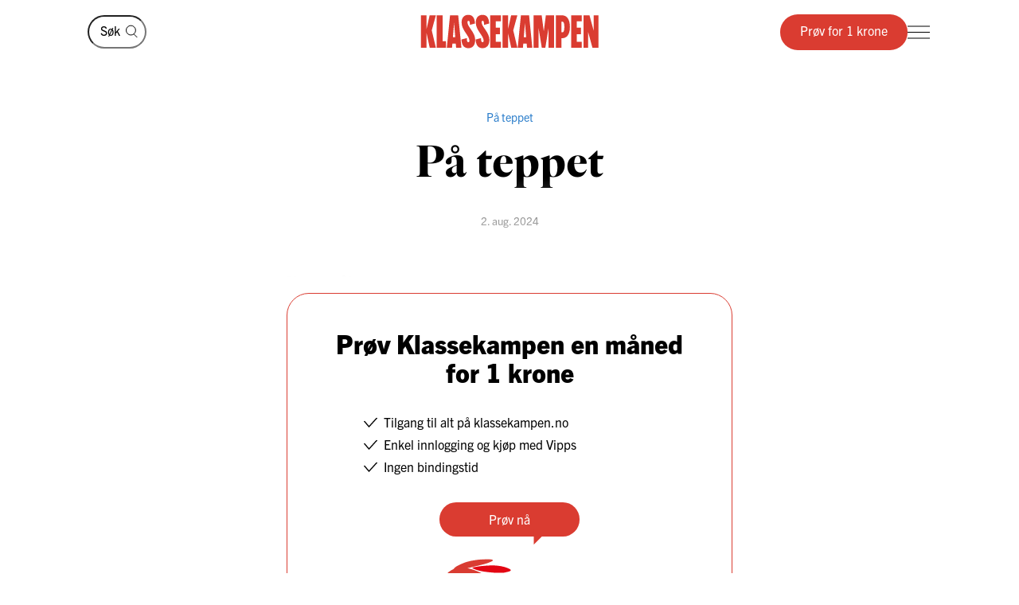

--- FILE ---
content_type: text/html; charset=utf-8
request_url: https://klassekampen.no/artikkel/2024-08-02/pa-teppet5
body_size: 20631
content:
<!DOCTYPE html><html lang="nb"><head><meta charSet="utf-8"/><meta name="viewport" content="width=device-width, initial-scale=1"/><meta name="mbl:login" content="0"/><title>På teppet | Klassekampen</title><meta property="og:title" content="På teppet"/><meta name="twitter:title" content="På teppet | Klassekampen"/><meta name="description" content="Hater måker..."/><meta property="og:description" content="Hater måker..."/><meta name="twitter:description" content="Hater måker..."/><meta property="og:type" content="article"/><meta property="fb:app_id" content="473273586209925"/><meta name="image" content="https://klassekampen.no/static/images/sharing/default-2023.jpg"/><meta property="og:image" content="https://klassekampen.no/static/images/sharing/default-2023.jpg"/><meta property="twitter:image" content="https://klassekampen.no/static/images/sharing/default-2023.jpg"/><meta name="twitter:card" content="summary"/><meta name="twitter:site" content="@Klassekampen"/><script type="application/ld+json">{"@context":"https://schema.org","@type":"NewsArticle","datePublished":"2024-08-01T22:01:00.000Z","dateUpdated":"2024-08-01T22:01:00.000Z","headline":"På teppet","description":"Hater måker...","articleSection":"Kommentar","author":[],"isAccessibleForFree":false,"hasPart":{"@type":"WebPageElement","isAccessibleForFree":false,"cssSelector":".paywalled-content"}}</script><link rel="canonical" href="https://klassekampen.no/artikkel/2024-08-02/pa-teppet5"/><meta name="next-head-count" content="18"/><meta charSet="utf-8"/><meta name="apple-mobile-web-app-capable" content="no"/><meta name="apple-mobile-web-app-status-bar-style" content="black"/><meta name="color-scheme" content="light"/><link rel="shortcut icon" href="/static/icons/favicon-32x32.png"/><meta name="facebook-domain-verification" content="8imxir772nedptkrzad6jb06hjko9z"/><link rel="apple-touch-icon" sizes="180x180" href="/static/icons/apple-touch-icon.png"/><link rel="apple-touch-icon-precomposed" sizes="192x192" href="/static/icons/venstresidas_dagsavis_192x192.png"/><link rel="preload" href="/_next/static/css/667c41f690c093e0.css" as="style"/><link rel="stylesheet" href="/_next/static/css/667c41f690c093e0.css" data-n-g=""/><link rel="preload" href="/_next/static/css/2039a0117da86e7d.css" as="style"/><link rel="stylesheet" href="/_next/static/css/2039a0117da86e7d.css" data-n-p=""/><link rel="preload" href="/_next/static/css/f0c4f90e93a91c4a.css" as="style"/><link rel="stylesheet" href="/_next/static/css/f0c4f90e93a91c4a.css" data-n-p=""/><link rel="preload" href="/_next/static/css/774751fdb5ec911f.css" as="style"/><link rel="stylesheet" href="/_next/static/css/774751fdb5ec911f.css" data-n-p=""/><link rel="preload" href="/_next/static/css/2e777fb69e1f8bdc.css" as="style"/><link rel="stylesheet" href="/_next/static/css/2e777fb69e1f8bdc.css" data-n-p=""/><link rel="preload" href="/_next/static/css/99614fa85475ea6d.css" as="style"/><link rel="stylesheet" href="/_next/static/css/99614fa85475ea6d.css" data-n-p=""/><link rel="preload" href="/_next/static/css/2c32751137361b95.css" as="style"/><link rel="stylesheet" href="/_next/static/css/2c32751137361b95.css" data-n-p=""/><noscript data-n-css=""></noscript><script defer="" nomodule="" src="/_next/static/chunks/polyfills-c67a75d1b6f99dc8.js"></script><script src="/_next/static/chunks/webpack-84fedec6017f5500.js" defer=""></script><script src="/_next/static/chunks/framework-965025c8314df139.js" defer=""></script><script src="/_next/static/chunks/main-569db0ee3cc01ce0.js" defer=""></script><script src="/_next/static/chunks/pages/_app-a0307da0a9e60ff6.js" defer=""></script><script src="/_next/static/chunks/d54f3f0c-05952d56cb058eab.js" defer=""></script><script src="/_next/static/chunks/444-9af4f1e0a3ab6f76.js" defer=""></script><script src="/_next/static/chunks/31-392825100d7d5677.js" defer=""></script><script src="/_next/static/chunks/245-3b432cf3599ebe18.js" defer=""></script><script src="/_next/static/chunks/748-814545fd629fb112.js" defer=""></script><script src="/_next/static/chunks/859-0dabc96a1b92638e.js" defer=""></script><script src="/_next/static/chunks/690-88af58beaf1b2e8c.js" defer=""></script><script src="/_next/static/chunks/839-a7d0ec07287f6332.js" defer=""></script><script src="/_next/static/chunks/689-4009a44552568cf2.js" defer=""></script><script src="/_next/static/chunks/147-ff93f3656442b38e.js" defer=""></script><script src="/_next/static/chunks/227-eb14934e8f155382.js" defer=""></script><script src="/_next/static/chunks/547-2d2e14ebc4c59ea5.js" defer=""></script><script src="/_next/static/chunks/pages/artikkel/%5B%5B...params%5D%5D-4d60f23719057735.js" defer=""></script><script src="/_next/static/50WATXNAwgz1BLm5HZv5a/_buildManifest.js" defer=""></script><script src="/_next/static/50WATXNAwgz1BLm5HZv5a/_ssgManifest.js" defer=""></script></head><body><noscript><iframe src="https://www.googletagmanager.com/ns.html?id=GTM-WCDDSJR"
height="0" width="0" style="display:none;visibility:hidden"></iframe></noscript><div id="__next"><main class="Page_feature-page__55t5A Page_feature-page--spaced-bottom__WPOEw"><nav class="Header_header__AAqUc" data-ignore-page-swipe="true"><div class="Styles_container__ORhdr Header_header__content__gcyvT"><a class="HeaderSearch_header-search__link__4dVC6" aria-label="Søk" href="/s%C3%B8k"><svg viewBox="0 0 15 17" style="width:15px;height:17px"><g><circle cx="6.42838" cy="7.07096" r="5.92838" class="Styles_icon__line__u86Yb"></circle><line x1="10.0684" y1="11.7187" x2="14.354" y2="16.0043" class="Styles_icon__line__u86Yb"></line></g></svg></a><form class="HeaderSearch_header-search__cWJUw"><input class="HeaderSearch_header-search__input__ngihg" type="search" placeholder="Søk" aria-label="Søk" value=""/><button class="HeaderSearch_header-search__button__TE8BQ" type="submit" aria-label="Søk" tabindex="-1"><svg viewBox="0 0 15 17" style="width:15px;height:17px"><g><circle cx="6.42838" cy="7.07096" r="5.92838" class="Styles_icon__line__u86Yb"></circle><line x1="10.0684" y1="11.7187" x2="14.354" y2="16.0043" class="Styles_icon__line__u86Yb"></line></g></svg></button></form><a class="Header_header__logo___eegL" href="/"><figure class="Styles_logo__idO_B Styles_logo--fluid__R8Bn3 Header_header__brand__0EPZb"><svg viewBox="0 0 201 39" class="Styles_logo__svg__epJZt Styles_logo__svg--large__aW1jC"><title>Klassekampen</title><path d="M183.903 37.9992H189.193V20.1763L193.992 38.0029H200.75V1.12608H195.46V18.8528L190.661 1.12608H183.903V37.9992ZM182.044 37.9992V31.2412H176.262V22.6237H181.06V15.13H176.262V7.88406H182.04V1.12608H169.992V37.9992H182.044ZM159.123 8.37206H160.002C161.326 8.37206 162.354 9.83974 162.354 14.4461C162.354 19.0007 161.326 20.5202 160.002 20.5202H159.123V8.37206ZM152.853 37.9992H159.123V27.2264H159.807C164.753 27.2264 168.62 23.4555 168.62 14.4461C168.62 5.09288 164.753 1.12608 159.807 1.12608H152.853V37.9992ZM127.584 37.9992H133.362V16.1097L136.889 37.9992H140.904L144.431 16.1097V37.9992H150.701V1.12608H141.496L139.144 19.3926L136.793 1.12608H127.588V37.9992H127.584ZM116.615 26.0027L117.939 9.79168L119.262 26.0027H116.615ZM109.758 37.9992H115.636L116.028 33.3485H119.846L120.238 37.9992H126.213L122.59 1.12238H113.384L109.758 37.9992ZM92.6186 37.9992H98.8886V21.4961L102.415 37.9992H109.369L104.715 18.265L109.366 1.12608H102.316L98.8886 16.6975V1.12608H92.6186V37.9992ZM78.7108 37.9992H90.7591V31.2412H84.9808V22.6237H89.7794V15.13H84.9808V7.88406H90.7591V1.12608H78.7108V37.9992ZM62.3038 28.6978C62.7918 36.3874 66.0266 38.5427 70.1894 38.5427C75.036 38.5427 77.8272 35.1156 77.8272 29.0416C77.8272 20.3723 69.0618 14.3019 69.0618 9.01162C69.0618 7.78794 69.7457 7.34801 70.3335 7.34801C71.4093 7.34801 71.853 8.76763 71.853 12.0505L77.6313 10.4349C77.1433 2.74533 74.0563 0.590027 70.0415 0.590027C65.2909 0.590027 62.4998 4.06514 62.4998 9.1595C62.4998 18.4166 71.365 24.243 71.365 30.1174C71.365 31.293 70.6811 31.781 70.0932 31.781C68.8696 31.781 68.3779 30.3614 68.3779 27.0785L62.3038 28.6978ZM46.2924 28.6978C46.7804 36.3874 50.0152 38.5427 54.178 38.5427C59.0246 38.5427 61.8158 35.1156 61.8158 29.0416C61.8158 20.3723 53.0504 14.3019 53.0504 9.01162C53.0504 7.78794 53.7343 7.34801 54.3222 7.34801C55.398 7.34801 55.8416 8.76763 55.8416 12.0505L61.6199 10.4349C61.1319 2.74533 58.045 0.590027 54.0301 0.590027C49.2795 0.590027 46.4884 4.06514 46.4884 9.1595C46.4884 18.4166 55.3536 24.243 55.3536 30.1174C55.3536 31.293 54.6697 31.781 54.0819 31.781C52.8582 31.781 52.3665 30.3614 52.3665 27.0785L46.2924 28.6978ZM36.6915 26.0027L38.015 9.79168L39.3385 26.0027H36.6915ZM29.8374 37.9992H35.7155L36.1074 33.3485H39.9263L40.3182 37.9992H46.2924L42.6694 1.12238H33.4641L29.8374 37.9992ZM18.4768 37.9992H28.9575V30.5092H25.0388V1.12608H18.4768V37.9992ZM0.75 1.12608V38.0029H7.01629V21.4961L10.5432 37.9992H17.4971L12.8426 18.265L17.4971 1.12608H10.4433L7.01629 16.6975V1.12608H0.75Z"></path></svg><svg viewBox="0 0 33 38" class="Styles_logo__svg__epJZt Styles_logo__svg--small__YXWPS"><path d="M6.29445 0L6.32962 13.3482L9.28344 0C9.28344 0 13.257 0 15.2262 0L11.112 17.0561L16.2109 37.82H9.63509L6.18896 22.2471V37.82H0V0H6.29445Z"></path><path d="M22.8921 0L22.9273 13.3482L25.9163 0C25.9163 0 29.8899 0 31.8591 0L27.7448 17.0561L32.8437 37.82H26.2327L22.7866 22.2471V37.82H16.5977V0H22.8921Z"></path></svg></figure></a><div class="Header_header__actions__1fc18"><button type="button" class="Header_header__toggle__RCy9x" aria-label="Meny" aria-expanded="false"><div class="Header_header__toggle-icon__Ryi0d"><span class="Header_header__toggle-line__Q8Pac Header_header__toggle-line--1__5ye3F"></span><span class="Header_header__toggle-line__Q8Pac Header_header__toggle-line--2__s6QBB"></span><span class="Header_header__toggle-line__Q8Pac Header_header__toggle-line--3__KtfBn"></span></div></button></div></div><div class="Menu_menu__JKc1s" data-animation="entered"></div></nav><div class="Page_feature-page__content__3b9bN"><div class="Styles_container__ORhdr"><article class="Styles_article__T5b0y  Styles_article--kommentar__WkVnk" id="full-article-2024-08-02__da714773-ab02-495a-a292-ca2378001b63"><div><header class="Cover_cover__J15Ft Cover_cover--opinion__nGnXH"><span class="Cover_cover__subjects__ywmkx"><strong class="Cover_cover__subject__f_svz">På teppet</strong></span><h1 class="Cover_cover__title__4XQ7o">På teppet</h1><div class="Styles_article__byline__hMtHJ"><a class="Styles_article__date__JzWx5" href="/utgave/2024-08-02/pa-teppet5"><time>2. aug. 2024</time></a></div></header><div class="Save_save-article__POw_D"></div><div id="full-article-content-2024-08-02__da714773-ab02-495a-a292-ca2378001b63"><div class="paywalled-content"><div class="Styles_article__content__1Su1y"></div><div class="Styles_article__content__1Su1y"><h2 class="Styles_article__sub-title__CUN7u ">Hater måker</h2></div></div><div class="Styles_paywall__NUrBO"><div class="Styles_paywall__wrapper__Ncq8_"><h2 class="Styles_paywall__title__9fyJO">Du må være abonnent for å lese denne artikkelen</h2><div class="Styles_paywall__animation-wrapper__j_QuE"><div class="Styles_paywall__animation__MP2xQ" data-animation="entered"><div class="Styles_paywall__content__PH3ZE"><div class="Styles_paywall__preamble__JkXg9"></div><div class="Styles_paywall__action__By3_3"><a class="Styles_button__q35eD Styles_button--primary__zlK_2 Styles_button--medium__8xd0D Styles_paywall__button__oslfX" href="/abonnement">Bli abonnent</a></div></div></div></div><svg width="56" height="15" viewBox="0 0 56 15" fill="none" xmlns="http://www.w3.org/2000/svg" class="Styles_paywall__vipps__zDAoh"><path d="M2.81392 0.282227L5.20575 7.27012L7.55068 0.282227H10.3177L6.19062 10.6468H4.12708L0 0.282227H2.81392Z" fill="currentColor"></path><path d="M16.5558 9.00459C18.291 9.00459 19.2759 8.16042 20.2139 6.94105C20.7297 6.28447 21.3863 6.14378 21.8553 6.51897C22.3243 6.89415 22.3712 7.59764 21.8553 8.25422C20.4952 10.0364 18.76 11.115 16.5558 11.115C14.1639 11.115 12.0535 9.80187 10.5996 7.50384C10.1775 6.89416 10.2713 6.23757 10.7403 5.90928C11.2093 5.58099 11.9128 5.72169 12.3349 6.37827C13.3666 7.92593 14.7736 9.00459 16.5558 9.00459ZM19.7918 3.23606C19.7918 4.08024 19.1352 4.64302 18.3848 4.64302C17.6344 4.64302 16.9778 4.08024 16.9778 3.23606C16.9778 2.39189 17.6344 1.8291 18.3848 1.8291C19.1352 1.8291 19.7918 2.43878 19.7918 3.23606Z" fill="currentColor"></path><path d="M26.4046 0.281392V1.68835C27.1081 0.70348 28.1868 0 29.7813 0C31.798 0 34.1429 1.68835 34.1429 5.29955C34.1429 9.09834 31.8918 10.9274 29.5468 10.9274C28.3275 10.9274 27.2019 10.4584 26.3577 9.28593V14.2572H23.8252V0.281392H26.4046ZM26.4046 5.44024C26.4046 7.55068 27.624 8.67625 28.984 8.67625C30.2972 8.67625 31.6104 7.64448 31.6104 5.44024C31.6104 3.2829 30.2972 2.25114 28.984 2.25114C27.6709 2.25114 26.4046 3.23601 26.4046 5.44024Z" fill="currentColor"></path><path d="M38.598 0.281392V1.68835C39.3015 0.70348 40.3801 0 41.9747 0C43.9913 0 46.3363 1.68835 46.3363 5.29955C46.3363 9.09834 44.0851 10.9274 41.7402 10.9274C40.5208 10.9274 39.3953 10.4584 38.5511 9.28593V14.2572H36.0186V0.281392H38.598ZM38.598 5.44024C38.598 7.55068 39.8173 8.67625 41.1774 8.67625C42.4906 8.67625 43.8037 7.64448 43.8037 5.44024C43.8037 3.2829 42.4906 2.25114 41.1774 2.25114C39.8173 2.25114 38.598 3.23601 38.598 5.44024Z" fill="currentColor"></path><path d="M51.7297 0C53.8402 0 55.3409 0.984872 55.9975 3.4236L53.6995 3.79879C53.6526 2.57943 52.9022 2.15734 51.7766 2.15734C50.9324 2.15734 50.2759 2.53253 50.2759 3.14221C50.2759 3.6112 50.6041 4.08018 51.589 4.26778L53.3243 4.59607C55.0126 4.92436 55.9506 6.04992 55.9506 7.55068C55.9506 9.80182 53.9339 10.9274 52.0111 10.9274C49.9945 10.9274 47.7433 9.89561 47.415 7.36309L49.7131 6.9879C49.8538 8.30106 50.651 8.77005 51.9642 8.77005C52.9491 8.77005 53.6057 8.39486 53.6057 7.78517C53.6057 7.22239 53.2774 6.8003 52.1987 6.61271L50.6041 6.33132C48.9158 6.00303 47.884 4.83056 47.884 3.3298C47.9309 0.984871 50.0414 0 51.7297 0Z" fill="currentColor"></path></svg></div><svg width="56" height="15" viewBox="0 0 56 15" fill="none" xmlns="http://www.w3.org/2000/svg" class="Styles_paywall__vipps__zDAoh Styles_paywall__vipps--mobile__iXxl4"><path d="M2.81392 0.282227L5.20575 7.27012L7.55068 0.282227H10.3177L6.19062 10.6468H4.12708L0 0.282227H2.81392Z" fill="currentColor"></path><path d="M16.5558 9.00459C18.291 9.00459 19.2759 8.16042 20.2139 6.94105C20.7297 6.28447 21.3863 6.14378 21.8553 6.51897C22.3243 6.89415 22.3712 7.59764 21.8553 8.25422C20.4952 10.0364 18.76 11.115 16.5558 11.115C14.1639 11.115 12.0535 9.80187 10.5996 7.50384C10.1775 6.89416 10.2713 6.23757 10.7403 5.90928C11.2093 5.58099 11.9128 5.72169 12.3349 6.37827C13.3666 7.92593 14.7736 9.00459 16.5558 9.00459ZM19.7918 3.23606C19.7918 4.08024 19.1352 4.64302 18.3848 4.64302C17.6344 4.64302 16.9778 4.08024 16.9778 3.23606C16.9778 2.39189 17.6344 1.8291 18.3848 1.8291C19.1352 1.8291 19.7918 2.43878 19.7918 3.23606Z" fill="currentColor"></path><path d="M26.4046 0.281392V1.68835C27.1081 0.70348 28.1868 0 29.7813 0C31.798 0 34.1429 1.68835 34.1429 5.29955C34.1429 9.09834 31.8918 10.9274 29.5468 10.9274C28.3275 10.9274 27.2019 10.4584 26.3577 9.28593V14.2572H23.8252V0.281392H26.4046ZM26.4046 5.44024C26.4046 7.55068 27.624 8.67625 28.984 8.67625C30.2972 8.67625 31.6104 7.64448 31.6104 5.44024C31.6104 3.2829 30.2972 2.25114 28.984 2.25114C27.6709 2.25114 26.4046 3.23601 26.4046 5.44024Z" fill="currentColor"></path><path d="M38.598 0.281392V1.68835C39.3015 0.70348 40.3801 0 41.9747 0C43.9913 0 46.3363 1.68835 46.3363 5.29955C46.3363 9.09834 44.0851 10.9274 41.7402 10.9274C40.5208 10.9274 39.3953 10.4584 38.5511 9.28593V14.2572H36.0186V0.281392H38.598ZM38.598 5.44024C38.598 7.55068 39.8173 8.67625 41.1774 8.67625C42.4906 8.67625 43.8037 7.64448 43.8037 5.44024C43.8037 3.2829 42.4906 2.25114 41.1774 2.25114C39.8173 2.25114 38.598 3.23601 38.598 5.44024Z" fill="currentColor"></path><path d="M51.7297 0C53.8402 0 55.3409 0.984872 55.9975 3.4236L53.6995 3.79879C53.6526 2.57943 52.9022 2.15734 51.7766 2.15734C50.9324 2.15734 50.2759 2.53253 50.2759 3.14221C50.2759 3.6112 50.6041 4.08018 51.589 4.26778L53.3243 4.59607C55.0126 4.92436 55.9506 6.04992 55.9506 7.55068C55.9506 9.80182 53.9339 10.9274 52.0111 10.9274C49.9945 10.9274 47.7433 9.89561 47.415 7.36309L49.7131 6.9879C49.8538 8.30106 50.651 8.77005 51.9642 8.77005C52.9491 8.77005 53.6057 8.39486 53.6057 7.78517C53.6057 7.22239 53.2774 6.8003 52.1987 6.61271L50.6041 6.33132C48.9158 6.00303 47.884 4.83056 47.884 3.3298C47.9309 0.984871 50.0414 0 51.7297 0Z" fill="currentColor"></path></svg><p class="Styles_paywall__login___f_MB">Allerede abonnent?<!-- --> <a href="https://klassekampen.no/api//login?returnUrl=https%3A%2F%2Fklassekampen.no" class="Styles_paywall__link__1ujLy">Logg inn</a></p></div></div></div></article></div><section class="Styles_article-list__8MK7u Styles_article-list--first__YLOX_ Styles_article-list--grid-3__fgF_7 Styles_article-list--related__wVFmA Styles_article-list--kommentar__4Vr_E"><header class="Styles_container__ORhdr Styles_article-list__header__wh8kT"><h2 class="Styles_article-list__main-title__sbH0i">Kommentar</h2></header><div class="Styles_container__ORhdr Styles_article-list__list__58vOH"><a class="Styles_article-list__item__JoqFZ Styles_article-list__item--no-image__0MMHv Styles_article-list__item--bokmagasinet__2Lu1I  article-2026-01-24__ced29cdb-5c25-4415-9e60-d553442f5ce7" href="/artikkel/2026-01-24/stinkende-ideer"><div class="Styles_aspect-ratio-image__6bCxc Styles_article-list__image__Q5Bo1"><span class="Styles_aspect-ratio-image__aspect-ratio__rHY1n" style="padding-top:calc(100% / 1.5)"></span></div><div class="Styles_article-list__content__ROUXY"><div class="Styles_article-list__meta__MDEkF"><span class="Styles_article-list__subject__Rlav5">Blad, blad, blad</span><time class="Styles_article-list__date__uAfFk">24. jan.</time></div><h3 class="Styles_article-list__title__oruLz">Spørsmål &amp; svar med Kloakken</h3></div></a><a class="Styles_article-list__item__JoqFZ Styles_article-list__item--no-image__0MMHv Styles_article-list__item--bokmagasinet__2Lu1I  article-2026-01-24__e7a24781-111e-4781-8708-3917725f5e19" href="/artikkel/2026-01-24/makt-og-avmakt"><div class="Styles_aspect-ratio-image__6bCxc Styles_article-list__image__Q5Bo1"><span class="Styles_aspect-ratio-image__aspect-ratio__rHY1n" style="padding-top:calc(100% / 1.5)"></span></div><div class="Styles_article-list__content__ROUXY"><div class="Styles_article-list__meta__MDEkF"><span class="Styles_article-list__subject__Rlav5">Kommentar</span><time class="Styles_article-list__date__uAfFk">24. jan.</time></div><h3 class="Styles_article-list__title__oruLz">Helene Uris bok er også en klasse­ro­man, sett fra vestkanten.</h3></div></a><a class="Styles_article-list__item__JoqFZ Styles_article-list__item--tidens-tegn__IlFIY  article-2026-01-23__75d2a1b3-838b-4840-a632-b243f1877063" href="/artikkel/2026-01-23/make-verden-great-again"><div class="Styles_aspect-ratio-image__6bCxc Styles_article-list__image__Q5Bo1"><img src="https://cdn.sanity.io/images/u4eaiudq/production/c5311dd81873b5cb2ff97fdd9dea6eb367bf6b9c-2600x1733.jpg?w=1200&amp;h=800&amp;q=75&amp;auto=format" alt="" class="Styles_aspect-ratio-image__image__U79Jc" width="1200" height="800"/><span class="Styles_aspect-ratio-image__aspect-ratio__rHY1n" style="padding-top:calc(100% / 1.5);background-image:url([data-uri])"></span></div><div class="Styles_article-list__content__ROUXY"><div class="Styles_article-list__meta__MDEkF"><span class="Styles_article-list__subject__Rlav5">Kommentar</span><time class="Styles_article-list__date__uAfFk">23. jan.</time></div><h3 class="Styles_article-list__title__oruLz">Når jeg ser Davos-gjengen, savner jeg Verdens sosiale forum.</h3></div></a></div><footer class="Styles_article-list__more__mrP26"><a class="Styles_button__q35eD Styles_button--medium__8xd0D Styles_article-list__button__f6L6U" href="/meninger/kommentar#kommentar">Se mer</a></footer></section></div><footer class="Styles_container__ORhdr Footer_footer__hfES8"><div><!-- “If you can't make it good, make it BIG. If you can't make it big, make it RED!” — Paul Rand --></div><div class="Footer_footer__wrapper__jNVTR"><div class="Footer_footer__content__XWHt_"><nav class="Footer_footer__links__4dIeS"><a class="Footer_footer__link__ygLnC Footer_footer__link--promoted__RDZlR" href="/kontakt">Ta kontakt</a><a class="Footer_footer__link__ygLnC Footer_footer__link--promoted__RDZlR" href="https://undefined/login?to=%2Fmin_side">Min side</a><a class="Footer_footer__link__ygLnC Footer_footer__link--promoted__RDZlR" href="/side/personvern">Personvernerklæring</a><a class="Footer_footer__link__ygLnC Footer_footer__link--promoted__RDZlR" href="/side/apenhetslov">Åpenhetsloven</a><a class="Footer_footer__link__ygLnC Footer_footer__link--promoted__RDZlR" href="/side/abonnementsvilkar">Abonnementsvilkår</a></nav><div><a href="tel:21093000" class="Footer_footer__info__HSXmi"><svg viewBox="0 0 25 26" style="width:25px;height:26px" class="Footer_footer__icon__3JHIU"><circle cx="8.70435" cy="8.07282" r="6.29243" class="Styles_icon__line__u86Yb" vector-effect="non-scaling-stroke"></circle><path d="M17.7553 8.07397H25.0006" class="Styles_icon__line__u86Yb" vector-effect="non-scaling-stroke"></path><path d="M17.5252 5.98267L22.5626 0.945269" class="Styles_icon__line__u86Yb" vector-effect="non-scaling-stroke"></path><path d="M17.5252 10.277L22.5626 15.3144" class="Styles_icon__line__u86Yb" vector-effect="non-scaling-stroke"></path><path d="M1 25.7341V16.6775H15.9433V25.7341" class="Styles_icon__line__u86Yb" vector-effect="non-scaling-stroke"></path><path d="M4.17041 25.7341V16.6775H12.7742V25.7341" class="Styles_icon__line__u86Yb" vector-effect="non-scaling-stroke"></path></svg>Sentralbord: 21 09 30 00<svg viewBox="0 0 10 16" style="width:10px;height:16px" class="Footer_footer__chevron__pOF0o"><path d="M1 1L7.98677 7.98677L1 14.9735" class="Styles_icon__line__u86Yb"></path></svg></a><a href="tel:21093001" class="Footer_footer__info__HSXmi"><svg viewBox="0 0 25 26" style="width:25px;height:26px" class="Footer_footer__icon__3JHIU"><circle cx="8.70435" cy="8.07282" r="6.29243" class="Styles_icon__line__u86Yb" vector-effect="non-scaling-stroke"></circle><path d="M17.7553 8.07397H25.0006" class="Styles_icon__line__u86Yb" vector-effect="non-scaling-stroke"></path><path d="M17.5252 5.98267L22.5626 0.945269" class="Styles_icon__line__u86Yb" vector-effect="non-scaling-stroke"></path><path d="M17.5252 10.277L22.5626 15.3144" class="Styles_icon__line__u86Yb" vector-effect="non-scaling-stroke"></path><path d="M1 25.7341V16.6775H15.9433V25.7341" class="Styles_icon__line__u86Yb" vector-effect="non-scaling-stroke"></path><path d="M4.17041 25.7341V16.6775H12.7742V25.7341" class="Styles_icon__line__u86Yb" vector-effect="non-scaling-stroke"></path></svg>Kundeservice: 21 09 30 01<svg viewBox="0 0 10 16" style="width:10px;height:16px" class="Footer_footer__chevron__pOF0o"><path d="M1 1L7.98677 7.98677L1 14.9735" class="Styles_icon__line__u86Yb"></path></svg></a><a href="mailto:klassekampen@klassekampen.no" target="_blank" rel="noopener noreferrer" class="Footer_footer__info__HSXmi"><svg viewBox="0 0 27 27" style="width:27px;height:27px" class="Footer_footer__icon__3JHIU"><path d="M11.2165 15.8107L25.7341 1.29304M6.74946 17.0519L3.77148 20.0298M9.35561 17.6723L4.3923 22.6356M9.97527 20.2781L6.99729 23.256M26 1L16.2483 25L11.2413 15.7589L2 10.7517L26 1Z" vector-effect="non-scaling-stroke" class="Styles_icon__line__u86Yb"></path></svg>klassekampen@klassekampen.no<svg viewBox="0 0 10 16" style="width:10px;height:16px" class="Footer_footer__chevron__pOF0o"><path d="M1 1L7.98677 7.98677L1 14.9735" class="Styles_icon__line__u86Yb"></path></svg></a><div class="Footer_footer__info__HSXmi Footer_footer__info--collapse__0hLUj"><button type="button" class="Footer_footer__toggle__ogC6b"><svg viewBox="0 0 18 22" style="width:18px;height:22px" class="Footer_footer__icon__3JHIU"><path d="M14.9622 3.39135C11.7593 0.202884 6.57981 0.202884 3.39135 3.39135C0.202884 6.57981 0.202884 11.7593 3.39135 14.9622L9.17675 20.7476L14.9622 14.9622C18.1506 11.7737 18.1506 6.59424 14.9622 3.39135ZM9.17675 11.2254C8.05141 11.2254 7.12806 10.3165 7.12806 9.17675C7.12806 8.03698 8.03698 7.12806 9.17675 7.12806C10.3165 7.12806 11.2254 8.03698 11.2254 9.17675C11.2254 10.3165 10.3165 11.2254 9.17675 11.2254Z" class="Styles_icon__line__u86Yb" stroke-miterlimit="10" vector-effect="non-scaling-stroke"></path></svg>Adresse<svg viewBox="0 0 10 16" style="width:10px;height:16px" class="Footer_footer__chevron__pOF0o Footer_footer__chevron--collapsed__fdR4G"><path d="M1 1L7.98677 7.98677L1 14.9735" class="Styles_icon__line__u86Yb"></path></svg></button><div class="Footer_footer__address__He9zo">Grønland 4<br/>Boks 9257 Grønland<br/>0134 Oslo<br/>Orgnr: 925 350 605</div></div></div><div class="Footer_footer__disclaimer__3u5Dr Footer_footer__disclaimer--desktop__pkoQH"><div>Klassekampen arbeider etter<!-- --> <a href="https://presse.no/pfu/etiske-regler/vaer-varsom-plakaten/" target="_blank" rel="noopener noreferrer" class="Footer_footer__link__ygLnC">Vær Varsom-plakatens regler</a> <!-- -->for god presseskikk.<br/>Ansvarlig redaktør er<!-- --> <a href="mailto:" class="Footer_footer__link__ygLnC"></a>.</div><a href="https://presse.no/pfu/etiske-regler/redaktorplakaten/" target="_blank" rel="noopener noreferrer" class="Footer_footer__badge__gfeTG"><svg viewBox="0 0 66 66" style="fill:currentColor;display:block;width:100px"><title>Logo: Redaktøransvar</title><path d="M19.2756 55.3619C19.2756 55.3619 24.8268 59.2517 33 59.2517C41.1731 59.2517 46.7243 55.3619 46.7243 55.3619V40.2007L33.7413 14.329V37.4507L35.0613 39.9293L33.018 43.3306L30.9748 39.9293L32.2948 37.4507V14.3471L19.3117 39.9474V55.3619H19.2756Z"></path><path d="M33 66C14.8093 66 0 51.1825 0 32.9819H1.10301C1.10301 50.5855 15.406 64.8964 33 64.8964C50.594 64.8964 64.897 50.5855 64.897 32.9819H66C66 51.1825 51.1907 66 33 66Z"></path><path d="M32.9999 59.3783C18.4438 59.3783 6.61803 47.5279 6.61803 32.9819H6.88926C6.88926 47.3832 18.6065 59.1069 32.9999 59.1069C47.3934 59.1069 59.1106 47.3832 59.1106 32.9819H59.3819C59.3819 47.546 47.538 59.3783 32.9999 59.3783Z"></path><path d="M0.180821 28.5855L0.560547 26.7039C0.705204 26.0164 1.0126 25.4736 1.48274 25.1661C1.89863 24.8766 2.45918 24.7861 3.1463 24.9309L3.20055 24.949C4.1589 25.148 4.64712 25.6907 4.86411 26.3421L7.66685 25.6907L7.37753 27.1019L4.91835 27.6447L4.80986 28.2055L7.07013 28.6578L6.81698 29.9243L0.180821 28.5855ZM3.81534 27.4638C3.96 26.7763 3.61644 26.3421 2.96548 26.1973C2.26027 26.0526 1.84438 26.3601 1.69972 27.0657L1.60931 27.5361L3.70685 27.9522L3.81534 27.4638Z"></path><path d="M1.89864 21.7649L3.29097 18.5264L4.39398 18.9968L3.50796 21.0593L4.95453 21.6744L5.73207 19.8471L6.83508 20.3175L6.05755 22.1448L7.54029 22.778L8.42631 20.6794L9.52933 21.1498L8.137 24.4244L1.89864 21.7649Z"></path><path d="M4.70139 15.921L5.65974 14.546C6.67235 13.0987 8.29974 12.9358 9.99947 14.148L10.126 14.2385C11.8258 15.4325 12.2236 17.0066 11.211 18.472L10.2526 19.847L4.70139 15.921ZM6.41919 15.5411L10.0356 18.0921L10.2345 17.8026C10.7589 17.0608 10.5781 16.1924 9.33043 15.324L9.2581 15.2697C8.02851 14.4013 7.14248 14.5279 6.6181 15.2697L6.41919 15.5411Z"></path><path d="M10.1441 9.20887L11.1024 8.32236L17.1057 12.0674L16.1293 12.972L14.8997 12.176L13.6158 13.352L14.303 14.6365L13.3627 15.5049L10.1441 9.20887ZM13.9052 11.5428L11.9884 10.2763L13.0734 12.3026L13.9052 11.5428Z"></path><path d="M14.755 5.51811L15.8761 4.86679L17.3227 7.3635L17.2865 4.05264L18.5884 3.29278L18.5161 6.65791L22.0421 9.15462L20.7402 9.8964L18.3172 8.19574L18.2991 9.08225L19.2575 10.7467L18.1364 11.398L14.755 5.51811Z"></path><path d="M22.2049 3.18423L20.9753 3.60034L20.5775 2.44245L24.2482 1.21219L24.646 2.37008L23.4164 2.7862L25.1885 8.0691L23.9589 8.48522L22.2049 3.18423Z"></path><path d="M31.4269 0L30.9749 1.04934C31.4088 1.57401 31.7162 2.33388 31.8247 3.29276L31.8428 3.50987C32.096 5.62664 31.2461 7.00164 29.7995 7.18257C29.3113 7.23684 28.8592 7.14638 28.4795 6.92928L28.3168 7.30921L27.3765 7.41776L27.8286 6.36842C27.3946 5.84375 27.0872 5.08388 26.9787 4.125L26.9606 3.90789C26.7075 1.79112 27.5573 0.416118 29.0039 0.235197C29.4921 0.180921 29.9442 0.271382 30.342 0.488487L30.5047 0.108553L31.4269 0ZM28.4614 4.90296L29.8538 1.66447C29.6368 1.46546 29.3836 1.375 29.1305 1.41118C28.4614 1.48355 28.0636 2.24342 28.2625 3.78125L28.2806 3.94408C28.3168 4.30592 28.3891 4.63158 28.4614 4.90296ZM30.559 3.65461L30.5409 3.49178C30.5047 3.11184 30.4324 2.78618 30.342 2.5148L28.9497 5.75329C29.1666 5.9523 29.4198 6.04276 29.691 6.00658C30.3601 5.93421 30.7579 5.17434 30.559 3.65461Z"></path><path d="M34.4466 0.0724349L36.3633 0.271448C37.0686 0.343816 37.6291 0.615198 37.9907 1.04941C38.3162 1.44743 38.4609 1.9902 38.3886 2.69579V2.75007C38.2801 3.70895 37.7918 4.2698 37.159 4.54118L38.0812 7.27309L36.6527 7.12836L35.8751 4.7402L35.3146 4.68592L35.0795 6.96553L33.7957 6.83888L34.4466 0.0724349ZM35.9113 3.5823C36.6165 3.65467 37.0143 3.27474 37.0866 2.62342C37.159 1.91783 36.8154 1.5198 36.1102 1.44743L35.622 1.39316L35.405 3.52803L35.9113 3.5823Z"></path><path d="M42.8729 1.57402L44.1206 1.99014L43.7589 9.06416L42.4932 8.64804L42.5836 7.18258L40.92 6.62172L40.1244 7.85199L38.9129 7.45396L42.8729 1.57402ZM42.6559 5.97041L42.8367 3.67271L41.5891 5.60856L42.6559 5.97041Z"></path><path d="M48.3879 3.81735L49.4186 4.45058L49.1293 8.61176L51.0641 5.44564L52.149 6.11505L48.6049 11.9045L47.6466 11.3256L47.954 6.98347L45.9288 10.2581L44.8438 9.58874L48.3879 3.81735Z"></path><path d="M50.0877 12.0131L51.3354 11.8141C51.3534 12.2121 51.3715 12.8273 51.7874 13.2253C52.131 13.5509 52.5469 13.5148 52.8181 13.2434C53.017 13.0263 53.0712 12.7549 52.8362 11.8865C52.5107 10.7286 52.4384 9.93253 53.0893 9.24503L53.1074 9.22694C53.903 8.3947 55.0241 8.4128 55.9101 9.24503C56.326 9.64306 56.7058 10.2944 56.7058 11.0723L55.44 11.2533C55.44 10.8914 55.3858 10.4029 55.0422 10.0773C54.7529 9.80589 54.3912 9.78779 54.1381 10.0411C53.9211 10.2763 53.8669 10.5477 54.1562 11.6151C54.4455 12.7006 54.4455 13.4243 53.8307 14.0756L53.8126 14.0937C53.017 14.944 51.8055 14.8898 50.9737 14.1118C50.4855 13.6414 50.1058 12.9539 50.0877 12.0131Z"></path><path d="M58.5682 12.0675L59.3638 13.1892L56.2718 16.699L60.5934 14.926L61.3709 16.0115L54.789 18.5083L54.0657 17.477L58.5682 12.0675Z"></path><path d="M63.0165 19.1956L63.5409 20.3897L58.08 24.8766L57.5376 23.6644L58.6767 22.7598L57.9715 21.1677L56.525 21.421L56.0006 20.245L63.0165 19.1956ZM59.617 21.9999L61.4252 20.5887L59.1469 20.9687L59.617 21.9999Z"></path><path d="M65.0417 24.75L65.4215 26.6315C65.5661 27.319 65.4757 27.9523 65.1683 28.4046C64.879 28.8207 64.4088 29.1283 63.7217 29.273L63.6675 29.2911C62.7091 29.472 62.0401 29.1644 61.588 28.6398L59.2373 30.3223L58.948 28.9112L61.0094 27.4638L60.9009 26.9029L58.6406 27.3552L58.3875 26.0888L65.0417 24.75ZM62.1305 27.1743C62.2752 27.8618 62.7634 28.1332 63.3963 28.0065C64.1015 27.8618 64.3727 27.4095 64.228 26.722L64.1376 26.2516L62.0401 26.6677L62.1305 27.1743Z"></path></svg></a></div></div><div class="Footer_footer__branding__FEDSR Footer_footer__branding--signup__99C9X"><a href="/" class="Footer_footer__logo__euzmO"><figure class="Styles_logo__idO_B Styles_logo--fluid__R8Bn3"><svg viewBox="0 0 201 39" class="Styles_logo__svg__epJZt Styles_logo__svg--large__aW1jC"><title>Klassekampen</title><path d="M183.903 37.9992H189.193V20.1763L193.992 38.0029H200.75V1.12608H195.46V18.8528L190.661 1.12608H183.903V37.9992ZM182.044 37.9992V31.2412H176.262V22.6237H181.06V15.13H176.262V7.88406H182.04V1.12608H169.992V37.9992H182.044ZM159.123 8.37206H160.002C161.326 8.37206 162.354 9.83974 162.354 14.4461C162.354 19.0007 161.326 20.5202 160.002 20.5202H159.123V8.37206ZM152.853 37.9992H159.123V27.2264H159.807C164.753 27.2264 168.62 23.4555 168.62 14.4461C168.62 5.09288 164.753 1.12608 159.807 1.12608H152.853V37.9992ZM127.584 37.9992H133.362V16.1097L136.889 37.9992H140.904L144.431 16.1097V37.9992H150.701V1.12608H141.496L139.144 19.3926L136.793 1.12608H127.588V37.9992H127.584ZM116.615 26.0027L117.939 9.79168L119.262 26.0027H116.615ZM109.758 37.9992H115.636L116.028 33.3485H119.846L120.238 37.9992H126.213L122.59 1.12238H113.384L109.758 37.9992ZM92.6186 37.9992H98.8886V21.4961L102.415 37.9992H109.369L104.715 18.265L109.366 1.12608H102.316L98.8886 16.6975V1.12608H92.6186V37.9992ZM78.7108 37.9992H90.7591V31.2412H84.9808V22.6237H89.7794V15.13H84.9808V7.88406H90.7591V1.12608H78.7108V37.9992ZM62.3038 28.6978C62.7918 36.3874 66.0266 38.5427 70.1894 38.5427C75.036 38.5427 77.8272 35.1156 77.8272 29.0416C77.8272 20.3723 69.0618 14.3019 69.0618 9.01162C69.0618 7.78794 69.7457 7.34801 70.3335 7.34801C71.4093 7.34801 71.853 8.76763 71.853 12.0505L77.6313 10.4349C77.1433 2.74533 74.0563 0.590027 70.0415 0.590027C65.2909 0.590027 62.4998 4.06514 62.4998 9.1595C62.4998 18.4166 71.365 24.243 71.365 30.1174C71.365 31.293 70.6811 31.781 70.0932 31.781C68.8696 31.781 68.3779 30.3614 68.3779 27.0785L62.3038 28.6978ZM46.2924 28.6978C46.7804 36.3874 50.0152 38.5427 54.178 38.5427C59.0246 38.5427 61.8158 35.1156 61.8158 29.0416C61.8158 20.3723 53.0504 14.3019 53.0504 9.01162C53.0504 7.78794 53.7343 7.34801 54.3222 7.34801C55.398 7.34801 55.8416 8.76763 55.8416 12.0505L61.6199 10.4349C61.1319 2.74533 58.045 0.590027 54.0301 0.590027C49.2795 0.590027 46.4884 4.06514 46.4884 9.1595C46.4884 18.4166 55.3536 24.243 55.3536 30.1174C55.3536 31.293 54.6697 31.781 54.0819 31.781C52.8582 31.781 52.3665 30.3614 52.3665 27.0785L46.2924 28.6978ZM36.6915 26.0027L38.015 9.79168L39.3385 26.0027H36.6915ZM29.8374 37.9992H35.7155L36.1074 33.3485H39.9263L40.3182 37.9992H46.2924L42.6694 1.12238H33.4641L29.8374 37.9992ZM18.4768 37.9992H28.9575V30.5092H25.0388V1.12608H18.4768V37.9992ZM0.75 1.12608V38.0029H7.01629V21.4961L10.5432 37.9992H17.4971L12.8426 18.265L17.4971 1.12608H10.4433L7.01629 16.6975V1.12608H0.75Z"></path></svg><svg viewBox="0 0 33 38" class="Styles_logo__svg__epJZt Styles_logo__svg--small__YXWPS"><path d="M6.29445 0L6.32962 13.3482L9.28344 0C9.28344 0 13.257 0 15.2262 0L11.112 17.0561L16.2109 37.82H9.63509L6.18896 22.2471V37.82H0V0H6.29445Z"></path><path d="M22.8921 0L22.9273 13.3482L25.9163 0C25.9163 0 29.8899 0 31.8591 0L27.7448 17.0561L32.8437 37.82H26.2327L22.7866 22.2471V37.82H16.5977V0H22.8921Z"></path></svg></figure></a><div class="Footer_footer__illustration__3v6A3"><a class="Styles_button__q35eD Styles_button--primary__zlK_2 Footer_footer__button__hdbYA" rel="noopener noreferrer" href="https://undefined/dagens/bli-abonnent">Bli abonnent</a><img src="/static/images/kaltenborn/nesehorn.svg" alt="" class="Footer_footer__image__M9g2T"/></div></div><div class="Footer_footer__disclaimer__3u5Dr Footer_footer__disclaimer--mobile__p6Isk"><div>Klassekampen arbeider etter<!-- --> <a href="https://presse.no/pfu/etiske-regler/vaer-varsom-plakaten/" target="_blank" rel="noopener noreferrer" class="Footer_footer__link__ygLnC">Vær Varsom-plakatens regler</a> <!-- -->for god presseskikk.<br/>Ansvarlig redaktør er<!-- --> <a href="mailto:" class="Footer_footer__link__ygLnC"></a>.</div><a href="https://presse.no/pfu/etiske-regler/redaktorplakaten/" target="_blank" rel="noopener noreferrer" class="Footer_footer__badge__gfeTG"><svg viewBox="0 0 66 66" style="fill:currentColor;display:block;width:100px"><title>Logo: Redaktøransvar</title><path d="M19.2756 55.3619C19.2756 55.3619 24.8268 59.2517 33 59.2517C41.1731 59.2517 46.7243 55.3619 46.7243 55.3619V40.2007L33.7413 14.329V37.4507L35.0613 39.9293L33.018 43.3306L30.9748 39.9293L32.2948 37.4507V14.3471L19.3117 39.9474V55.3619H19.2756Z"></path><path d="M33 66C14.8093 66 0 51.1825 0 32.9819H1.10301C1.10301 50.5855 15.406 64.8964 33 64.8964C50.594 64.8964 64.897 50.5855 64.897 32.9819H66C66 51.1825 51.1907 66 33 66Z"></path><path d="M32.9999 59.3783C18.4438 59.3783 6.61803 47.5279 6.61803 32.9819H6.88926C6.88926 47.3832 18.6065 59.1069 32.9999 59.1069C47.3934 59.1069 59.1106 47.3832 59.1106 32.9819H59.3819C59.3819 47.546 47.538 59.3783 32.9999 59.3783Z"></path><path d="M0.180821 28.5855L0.560547 26.7039C0.705204 26.0164 1.0126 25.4736 1.48274 25.1661C1.89863 24.8766 2.45918 24.7861 3.1463 24.9309L3.20055 24.949C4.1589 25.148 4.64712 25.6907 4.86411 26.3421L7.66685 25.6907L7.37753 27.1019L4.91835 27.6447L4.80986 28.2055L7.07013 28.6578L6.81698 29.9243L0.180821 28.5855ZM3.81534 27.4638C3.96 26.7763 3.61644 26.3421 2.96548 26.1973C2.26027 26.0526 1.84438 26.3601 1.69972 27.0657L1.60931 27.5361L3.70685 27.9522L3.81534 27.4638Z"></path><path d="M1.89864 21.7649L3.29097 18.5264L4.39398 18.9968L3.50796 21.0593L4.95453 21.6744L5.73207 19.8471L6.83508 20.3175L6.05755 22.1448L7.54029 22.778L8.42631 20.6794L9.52933 21.1498L8.137 24.4244L1.89864 21.7649Z"></path><path d="M4.70139 15.921L5.65974 14.546C6.67235 13.0987 8.29974 12.9358 9.99947 14.148L10.126 14.2385C11.8258 15.4325 12.2236 17.0066 11.211 18.472L10.2526 19.847L4.70139 15.921ZM6.41919 15.5411L10.0356 18.0921L10.2345 17.8026C10.7589 17.0608 10.5781 16.1924 9.33043 15.324L9.2581 15.2697C8.02851 14.4013 7.14248 14.5279 6.6181 15.2697L6.41919 15.5411Z"></path><path d="M10.1441 9.20887L11.1024 8.32236L17.1057 12.0674L16.1293 12.972L14.8997 12.176L13.6158 13.352L14.303 14.6365L13.3627 15.5049L10.1441 9.20887ZM13.9052 11.5428L11.9884 10.2763L13.0734 12.3026L13.9052 11.5428Z"></path><path d="M14.755 5.51811L15.8761 4.86679L17.3227 7.3635L17.2865 4.05264L18.5884 3.29278L18.5161 6.65791L22.0421 9.15462L20.7402 9.8964L18.3172 8.19574L18.2991 9.08225L19.2575 10.7467L18.1364 11.398L14.755 5.51811Z"></path><path d="M22.2049 3.18423L20.9753 3.60034L20.5775 2.44245L24.2482 1.21219L24.646 2.37008L23.4164 2.7862L25.1885 8.0691L23.9589 8.48522L22.2049 3.18423Z"></path><path d="M31.4269 0L30.9749 1.04934C31.4088 1.57401 31.7162 2.33388 31.8247 3.29276L31.8428 3.50987C32.096 5.62664 31.2461 7.00164 29.7995 7.18257C29.3113 7.23684 28.8592 7.14638 28.4795 6.92928L28.3168 7.30921L27.3765 7.41776L27.8286 6.36842C27.3946 5.84375 27.0872 5.08388 26.9787 4.125L26.9606 3.90789C26.7075 1.79112 27.5573 0.416118 29.0039 0.235197C29.4921 0.180921 29.9442 0.271382 30.342 0.488487L30.5047 0.108553L31.4269 0ZM28.4614 4.90296L29.8538 1.66447C29.6368 1.46546 29.3836 1.375 29.1305 1.41118C28.4614 1.48355 28.0636 2.24342 28.2625 3.78125L28.2806 3.94408C28.3168 4.30592 28.3891 4.63158 28.4614 4.90296ZM30.559 3.65461L30.5409 3.49178C30.5047 3.11184 30.4324 2.78618 30.342 2.5148L28.9497 5.75329C29.1666 5.9523 29.4198 6.04276 29.691 6.00658C30.3601 5.93421 30.7579 5.17434 30.559 3.65461Z"></path><path d="M34.4466 0.0724349L36.3633 0.271448C37.0686 0.343816 37.6291 0.615198 37.9907 1.04941C38.3162 1.44743 38.4609 1.9902 38.3886 2.69579V2.75007C38.2801 3.70895 37.7918 4.2698 37.159 4.54118L38.0812 7.27309L36.6527 7.12836L35.8751 4.7402L35.3146 4.68592L35.0795 6.96553L33.7957 6.83888L34.4466 0.0724349ZM35.9113 3.5823C36.6165 3.65467 37.0143 3.27474 37.0866 2.62342C37.159 1.91783 36.8154 1.5198 36.1102 1.44743L35.622 1.39316L35.405 3.52803L35.9113 3.5823Z"></path><path d="M42.8729 1.57402L44.1206 1.99014L43.7589 9.06416L42.4932 8.64804L42.5836 7.18258L40.92 6.62172L40.1244 7.85199L38.9129 7.45396L42.8729 1.57402ZM42.6559 5.97041L42.8367 3.67271L41.5891 5.60856L42.6559 5.97041Z"></path><path d="M48.3879 3.81735L49.4186 4.45058L49.1293 8.61176L51.0641 5.44564L52.149 6.11505L48.6049 11.9045L47.6466 11.3256L47.954 6.98347L45.9288 10.2581L44.8438 9.58874L48.3879 3.81735Z"></path><path d="M50.0877 12.0131L51.3354 11.8141C51.3534 12.2121 51.3715 12.8273 51.7874 13.2253C52.131 13.5509 52.5469 13.5148 52.8181 13.2434C53.017 13.0263 53.0712 12.7549 52.8362 11.8865C52.5107 10.7286 52.4384 9.93253 53.0893 9.24503L53.1074 9.22694C53.903 8.3947 55.0241 8.4128 55.9101 9.24503C56.326 9.64306 56.7058 10.2944 56.7058 11.0723L55.44 11.2533C55.44 10.8914 55.3858 10.4029 55.0422 10.0773C54.7529 9.80589 54.3912 9.78779 54.1381 10.0411C53.9211 10.2763 53.8669 10.5477 54.1562 11.6151C54.4455 12.7006 54.4455 13.4243 53.8307 14.0756L53.8126 14.0937C53.017 14.944 51.8055 14.8898 50.9737 14.1118C50.4855 13.6414 50.1058 12.9539 50.0877 12.0131Z"></path><path d="M58.5682 12.0675L59.3638 13.1892L56.2718 16.699L60.5934 14.926L61.3709 16.0115L54.789 18.5083L54.0657 17.477L58.5682 12.0675Z"></path><path d="M63.0165 19.1956L63.5409 20.3897L58.08 24.8766L57.5376 23.6644L58.6767 22.7598L57.9715 21.1677L56.525 21.421L56.0006 20.245L63.0165 19.1956ZM59.617 21.9999L61.4252 20.5887L59.1469 20.9687L59.617 21.9999Z"></path><path d="M65.0417 24.75L65.4215 26.6315C65.5661 27.319 65.4757 27.9523 65.1683 28.4046C64.879 28.8207 64.4088 29.1283 63.7217 29.273L63.6675 29.2911C62.7091 29.472 62.0401 29.1644 61.588 28.6398L59.2373 30.3223L58.948 28.9112L61.0094 27.4638L60.9009 26.9029L58.6406 27.3552L58.3875 26.0888L65.0417 24.75ZM62.1305 27.1743C62.2752 27.8618 62.7634 28.1332 63.3963 28.0065C64.1015 27.8618 64.3727 27.4095 64.228 26.722L64.1376 26.2516L62.0401 26.6677L62.1305 27.1743Z"></path></svg></a></div></div></footer></main></div><script id="__NEXT_DATA__" type="application/json">{"props":{"pageProps":{"article":{"_id":"2024-08-02__da714773-ab02-495a-a292-ca2378001b63","_type":"article","_updatedAt":"2024-08-01T14:57:25Z","bylines":[],"category":"Kommentar","collections":[],"date":"2024-08-02","isOpinion":true,"issueDate":"2024-08-01T22:01:00.000Z","issueId":"2024-08-02","openAccess":false,"prose":[{"_key":"5a52083e23a4","_type":"block","children":[{"_key":"5a52083e23a40","_type":"span","marks":[],"text":"Hater måker"}],"markDefs":[],"style":"h2"}],"reviews":[],"size":"pillar","slug":"pa-teppet5","spaceIsImportant":false,"subArticles":[],"subject":["På teppet"],"subtitle":{"_type":"subtitle","bullet":false,"content":[]},"template":"kommentarteppet","title":"På teppet","userData":{"temporaryAccess":false},"saved":false,"truncated":true,"factBoxes":[]},"related":{"type":"related","slug":"kommentar","more":"/meninger/kommentar#kommentar","articles":[{"_id":"2026-01-24__ced29cdb-5c25-4415-9e60-d553442f5ce7","bylines":[{"_key":"b0d-y07jHdu92N-StF-p0","info":"","journalist":false,"name":"Elise By Olsen","title":"Skribent","type":""}],"category":"Bokmagasinet","date":"2026-01-24","isOpinion":true,"path":{"issue":"2026-01-24","slug":"stinkende-ideer"},"prose":[{"_key":"73bb4b14b0bf","_type":"block","children":[{"_key":"73bb4b14b0bf0","_type":"span","marks":[],"text":"I fjor lanserte Mazdak Shafieian nettidsskriftet Cloaca Maxima, et verksted for litteratur og kritisk tenkning. Jeg laster inn kloakken.no og havner på en knallrød side hvor langlesninger av analytiske tekster fra sylskarpe skribenter står stramt oppstilt. Kloakken er utgavebasert og det har til nå kommet ut to omfattende dobbeltnumre. Førsteutgaven fra april 2025, med tema ‘Avantgarde’, besto av 17 bidrag. Utgave to, ‘Massen’, er nettopp lansert, og i den anledning har jeg fått redaktøren i tale."}],"markDefs":[],"style":"normal"},{"_key":"e25855126a8d","_type":"block","children":[{"_key":"e25855126a8d0","_type":"span","marks":["em"],"text":"– Kloakken har vist en grundigere og langsommere måte å føre litteraturdebatt, også med selvironi. Hvor kom ideen til prosjektet fra?"}],"markDefs":[],"style":"normal"},{"_key":"d14675fe1154","_type":"block","children":[{"_key":"d14675fe11540","_type":"span","marks":["em"],"text":"–"},{"_key":"d14675fe11541","_type":"span","marks":[],"text":" Kloakken ble grunnlagt rett og slett fordi jeg opplevde offentligheten som i overkant homogen, og mer opptatt av nymoralsk doxa og ferdigpakkede sannheter enn av litterært grubleri og intellektuell spekulasjon. Derfor savnet jeg en plattform i utkanten av det etablerte bildet av litteraturen. I forlagsverdenen yter både Existenz, H//O//F og Lord Jim i dag heroisk innsats. Felles for disse er en betydelig utvidelse av filosofisk og essayistisk tenkning, selv om de knapt får noen resepsjon. Historien er en kloakk av «heslige» og stinkende ideer, også opp mot alt det «rene» og homogene, som kjennetegner de mest utbredte overleveringene. Og det føles både akutt og nødvendig å røre i kloakken nå."}],"markDefs":[],"style":"normal"},{"_key":"b978d7247d91","_type":"block","children":[{"_key":"b978d7247d910","_type":"span","marks":["em"],"text":"– I et metta internettlandskap fullt av «interaktive» og epilepsitriggende elementer på evighetsscroll minner Kloakken mer om den statiske bloggen. Hva gjør det digitale som det trykte ikke kan?"}],"markDefs":[],"style":"normal"},{"_key":"fb9f9ad040cd","_type":"block","children":[{"_key":"fb9f9ad040cd0","_type":"span","marks":["em"],"text":"– "},{"_key":"fb9f9ad040cd1","_type":"span","marks":[],"text":"Tilgjengeligheten, at folk kan lese hvor enn i verden de befinner seg."}],"markDefs":[],"style":"normal"},{"_key":"98aab658dde4","_type":"block","children":[{"_key":"98aab658dde40","_type":"span","marks":["em"],"text":"– Fortell om Kloakkens andre nummer!"}],"markDefs":[],"style":"normal"},{"_key":"505a09e22ffd","_type":"block","children":[{"_key":"505a09e22ffd0","_type":"span","marks":["em"],"text":"– "},{"_key":"505a09e22ffd1","_type":"span","marks":[],"text":"«Massen» som begrep er brennende aktuelt og relevant i dag, og verdt å reflektere dypere over. Det var Elias Canetti som en gang skrev om massekrystaller som utmerker seg ved sitt samhold og sin enhetlighet, og om massen av fascinerte mennesker som har en følelse av hvor de står, uten å tenke over det. I et samfunnsmessig perspektiv er overgangen fra massemedier til mediemassen svært interessant. Man kan også ta for seg den «kalde» og den «varme» massen, om man vil, slik Steen Nepper Larsen gjør i Kloakken nå, i en lesning av den tyske filosofen Peter Sloterdijks pågående masseanalyse. Eller «biomassen», og dyrisk motstandskamp, som i Gisle Selnes’ enestående essay."}],"markDefs":[],"style":"normal"},{"_key":"49c68dcab6d6","_type":"block","children":[{"_key":"49c68dcab6d60","_type":"span","marks":["em"],"text":"– Utgivelsene krever tilsynelatende mye arbeid. Hvordan jobber dere?"}],"markDefs":[],"style":"normal"},{"_key":"2de643c9eee5","_type":"block","children":[{"_key":"2de643c9eee50","_type":"span","marks":["em"],"text":"– "},{"_key":"2de643c9eee51","_type":"span","marks":[],"text":"Det er krevende, men også svært givende arbeid. De første to numrene ville på papir ha strukket seg over 800 tidsskriftsider til sammen. Jeg er glad i redigering, og bruker mye tid og krefter på det. Jeg har også venner som bryr seg mye om Kloakken: Jørn H. Sværen, Sigurd Tenningen, Remi Nilsen og Benjamin Yazdan. Og jeg er takknemlig for det."}],"markDefs":[],"style":"normal"}],"subject":["Kommentar","Blad, blad, blad"],"subtitle":{"_type":"subtitle","bullet":false,"content":["Spørsmål \u0026 svar med Kloakken"]},"title":"Stinkende ideer"},{"_id":"2026-01-24__e7a24781-111e-4781-8708-3917725f5e19","bylines":[{"_key":"i_JHJRfUZ7xE-3BQ4j9kF","info":"","journalist":true,"name":"Astrid Hygen Meyer","portrait":{"_type":"image","asset":{"_ref":"image-97b254ca48c24ae0407f2d47c5e6743f01255be0-927x1211-jpg","_type":"reference"},"crop":{"_type":"sanity.imageCrop","bottom":0,"left":0,"right":0,"top":0},"hotspot":{"_type":"sanity.imageHotspot","height":0.5739230769230766,"width":0.923076923076923,"x":0.5096153846153846,"y":0.2869615384615383}},"slug":"astrid-hygen-meyer","title":"","type":""}],"category":"Bokmagasinet","date":"2026-01-24","isOpinion":true,"path":{"issue":"2026-01-24","slug":"makt-og-avmakt"},"prose":[{"_key":"9e5005f6c407","_type":"block","children":[{"_key":"9e5005f6c4070","_type":"span","marks":[],"text":"Her er en øvelse: Se for deg at intime, private hemmeligheter du bærer på havner i en roman, og at alle som leser og som kjenner deg vil vite at det er deg. Hva er verst, at en vilt fremmed forfatter gjør det, eller at det er en av dine nærmeste, kanskje barnet ditt, som kvesser pennen og begår et karakterdrap?"}],"markDefs":[],"style":"normal"},{"_key":"c4f82c90f136","_type":"block","children":[{"_key":"c4f82c90f1360","_type":"span","marks":[],"text":"Tygg litt på den. Debattene denne type bøker avstedkommer er uansett vondere, mer betente enn andre litterære debatter – de er kompliserte å manøvrere i, vanskelige å stå rakrygget i. På den ene siden er det tindrende klart at kunsten må være fri. Som forlagssjefen i det danske forlaget Gyldendal fastholdt da han var i retten i desember, stevnet for ærekrenkelser av en mann som mente seg utlevert i forfatteren Thomas Bobergs roman «Insula»: «Det ville vært katastrofalt om en forfatter ble frarøvet retten til å beskrive den verden vi bor i på en særegen litterær måte». På den andre siden er det enkeltmennesker som betaler prisen for denne retten, ved at de blir frarøvet bestanddeler i sine indre, mest private rom."}],"markDefs":[],"style":"normal"},{"_key":"e2eea065ad0a","_type":"block","children":[{"_key":"e2eea065ad0a0","_type":"span","marks":["strong"],"text":"Her hjemme, "},{"_key":"e2eea065ad0a1","_type":"span","marks":[],"text":"knappe to ukeretter utgivelsen av Helene Uris roman «I mitt lune hi» har boka, som bygger på en snikfilmdom fra 2020, blitt en verkebyll for norske Gyldendal. Etter et forsøk på å forsvare utgivelsen prinsipielt, har både forlag og forfatter nå bedt om unnskyldning gjennom pressen, men ikke for annet enn at de fornærmede ikke ble varslet på forhånd. Unnskyldningen monner lite, tenker jeg etter å ha lest boka. «I mitt lune hi» er en dypt problematisk utgivelse."}],"markDefs":[],"style":"normal"},{"_key":"c3383d47c371","_type":"block","children":[{"_key":"c3383d47c3710","_type":"span","marks":[],"text":"Et opplagt problem ligger i dommens forbrytelse, som er kikking; en mor og datter i en sokkelleilighet ble snikfilmet av huseieren over flere år. Moren i romanen oppdager at «hver lille flik av livet mitt er blitt betrakta og granska» og opplever det som fullstendig opprivende. At romanen gjentar den uhørte overskridelsen, virker det som om Uri knapt har reflektert over. Kikking og fantasi henger tett sammen, det er en handling som næres av begjæret etter å fylle tomrommene i det vi ikke vet. Hva er under den kjolen, hva er bak den døra? Fantasien egger oss til å følge uredelige impulser, til å krenke usynlige grenser. De samme drivkreftene næres denne boka av."}],"markDefs":[],"style":"normal"},{"_key":"befb1f92d9f8","_type":"block","children":[{"_key":"befb1f92d9f80","_type":"span","marks":["strong"],"text":"I dette ligger også "},{"_key":"befb1f92d9f81","_type":"span","marks":[],"text":"en forbløffende maktblindhet. Virkelighetslitteraturen myldrer av oppvekster med overgrep, vold og alkoholisme. Jegets behov for oppreisning gir disse bøkene kraft. Forfatteren skriver seg fri, får sin hevn, for å si det med Annie Ernaux i nobelforelesningen hun holdt i 2022, der hun fastholdt at hun «skriver for å hevne min ætt og mitt kjønn»."}],"markDefs":[],"style":"normal"},{"_key":"cf2e07e24bf5","_type":"block","children":[{"_key":"cf2e07e24bf50","_type":"span","marks":[],"text":"I Helene Uris tilfelle blir det tydelig hvor sentralt dette maktperspektivet er for hvordan vi vurderer virkelighetslitteraturens etikk. For hva er forfatterens posisjon i dette makthierarkiet? Jo, vestkantforfatteren Uri har gjennom jurister i familien kommet over en spennende dom. Hun har ingen personlig risiko i saken, bare fantasi og forestillingsevne."}],"markDefs":[],"style":"normal"},{"_key":"9dd42751f3a8","_type":"block","children":[{"_key":"9dd42751f3a80","_type":"span","marks":["strong"],"text":"Interessant nok"},{"_key":"9dd42751f3a81","_type":"span","marks":[],"text":" er «I mitt lune hi» likevel en klasseroman. Bokas to hovedpersoner, huseieren Bjørn og alenemoren Anne Marie, er hos Uri tydelig plassert i hvert sitt klassesjikt – språkviteren Uri gir dem også hver sin klassetilpassede språkføring. Samtidig søker romanen gjennomgående mot å nyansere forholdet mellom offer og overgriper. Virkelighetens forbrytelse er i Uris roman formildet. Hun skaper et sympatisk portrett av Bjørn; han er omsorgsfull i relasjonene til moren og ekskona, et ordentlig og ryddig menneske – før han med store kvaler kjøper spionkameraer fra Kina. For Anne Maries del er portrettet mindre sympatisk. Relasjonene hennes er svake. Hun har brutt med foreldrene, baksnakker venninnene, forelsker seg i voldelige menn. Hun etablerer et vennskap med Bjørn, men manipulerer ham samtidig aktivt. Hvem utnytter egentlig hvem, spør romanen."}],"markDefs":[],"style":"normal"},{"_key":"36209aad1da6","_type":"block","children":[{"_key":"36209aad1da60","_type":"span","marks":[],"text":"Et prisverdig spørsmål å stille; i fiksjonens verden. Som klasseroman er den i det minste lojal mot klassen den er skrevet fra – den suverene vestkantklassen."}],"markDefs":[],"style":"normal"}],"quote":{"_key":"nMaDKappgMgTCZALgA69o","_type":"quote","content":"Hva er under den kjolen?","quoteSource":""},"subject":["Kommentar"],"subtitle":{"_type":"subtitle","bullet":false,"content":["Helene Uris bok er også en klasseroman, sett fra vestkanten."]},"title":"Makt og avmakt"},{"_id":"2026-01-23__75d2a1b3-838b-4840-a632-b243f1877063","bylines":[{"_key":"Lfk0uxt1lhZUYGnANMjW1","info":"","journalist":true,"name":"Yohan Shanmugaratnam","portrait":{"_type":"image","asset":{"_ref":"image-bd4494266fe1683d6d1688e54ad880f257aa2e80-6048x4024-jpg","_type":"reference"}},"slug":"yohan-shanmugaratnam","title":"","type":""}],"category":"Tidens tegn","date":"2026-01-23","image":{"_type":"image","asset":{"_ref":"image-c5311dd81873b5cb2ff97fdd9dea6eb367bf6b9c-2600x1733-jpg","_type":"reference"},"caption":"Samir Amin.","crop":{"_type":"sanity.imageCrop","bottom":0,"left":0,"right":0,"top":0},"dimensions":{"_type":"sanity.imageDimensions","aspectRatio":1.5002885170225044,"height":1733,"width":2600},"hasAlpha":false,"hotspot":{"_type":"sanity.imageHotspot","height":0.33733231462723656,"width":0.26961917477054176,"x":0.4968919020432691,"y":0.21533309317122776},"lqip":"[data-uri]","palette":{"_type":"sanity.imagePalette","darkMuted":{"_type":"sanity.imagePaletteSwatch","background":"#2d324b","foreground":"#fff","population":4.66,"title":"#fff"},"darkVibrant":{"_type":"sanity.imagePaletteSwatch","background":"#111425","foreground":"#fff","population":6.58,"title":"#fff"},"dominant":{"_type":"sanity.imagePaletteSwatch","background":"#111425","foreground":"#fff","population":6.58,"title":"#fff"},"lightMuted":{"_type":"sanity.imagePaletteSwatch","background":"#bcbcbd","foreground":"#000","population":5.18,"title":"#fff"},"lightVibrant":{"_type":"sanity.imagePaletteSwatch","background":"#a4abd5","foreground":"#000","population":0,"title":"#fff"},"muted":{"_type":"sanity.imagePaletteSwatch","background":"#72778f","foreground":"#fff","population":0.06,"title":"#fff"},"vibrant":{"_type":"sanity.imagePaletteSwatch","background":"#505eae","foreground":"#fff","population":0,"title":"#fff"}},"photographer":""},"isOpinion":true,"path":{"issue":"2026-01-23","slug":"make-verden-great-again"},"prose":[{"_key":"2051cdbe9d07","_type":"block","children":[{"_key":"2051cdbe9d070","_type":"span","marks":[],"text":"I dag, mens årets utgave av Verdens økonomiske forum går mot slutten, mimrer jeg. Noe av det mest spennende jeg fikk gjøre i Klassekampen da jeg begynte her i 2004, var nemlig å dekke det som var selve motsatsen til det topptunge årlige treffet i Davos: Verdens sosiale forum."}],"markDefs":[],"style":"normal"},{"_key":"67e1cd8a24cf","_type":"block","children":[{"_key":"67e1cd8a24cf0","_type":"span","marks":[],"text":"De to forumene har som regel gått parallelt. Men der førstnevnte er kjent som en eksklusiv møteplass for verdens rikeste og mektigste, ble sistnevnte en unik og viktig arena for sosiale bevegelser fra hele kloden. Målet var å knytte bånd og meisle ut alternativer til kapitalisme, krig og klima- og miljøødeleggelse."}],"markDefs":[],"style":"normal"},{"_key":"66cf881ad08a","_type":"block","children":[{"_key":"66cf881ad08a0","_type":"span","marks":["strong"],"text":"Verdens sosiale "},{"_key":"66cf881ad08a1","_type":"span","marks":[],"text":"forum så dagens lys i 2001, i Porto Alegre i Brasil. Siden ble det avholdt hvert år i ulike byer og fikk regionale, nasjonale og lokale avleggere, også her til lands. Alle steder har den brokete forsamlingen vært samlet under et felles slagord: «En annen verden er mulig!»"}],"markDefs":[],"style":"normal"},{"_key":"bc67c4460b8a","_type":"block","children":[{"_key":"bc67c4460b8a0","_type":"span","marks":[],"text":"I tillegg til møtene i Norge deltok jeg på de europeiske variantene av forumet i London og Aten, og de globale versjonene i Porto Alegre, Belém (også i Brasil) og Dakar i Senegal. På mitt første verdensforum var jeg en av så mange som 155.000 registrerte."}],"markDefs":[],"style":"normal"},{"_key":"f31cdde0f495","_type":"block","children":[{"_key":"f31cdde0f4950","_type":"span","marks":[],"text":"Det er ingen hemmelighet at forumene var nokså kaotiske. Ting startet sjelden i tide. Panelene og talerlistene este ut. Alternative arrangementer ble alltid satt opp i protest mot noe. Uforutsigbare ting skjedde, som da Venezuelas president Hugo Chávez plutselig dukket opp i hotellobbyen, der han skapte oppstyr og sang en vise til den baskiske reporteren jeg sto sammen med."}],"markDefs":[],"style":"normal"},{"_key":"6469037b1fc5","_type":"block","children":[{"_key":"6469037b1fc50","_type":"span","marks":[],"text":"Gjennom de tettpakkede dagene, uansett hvilket land vi var i, strømmet en spesiell energi: Den som oppstår bare når mennesker med helt ulike bakgrunner havner i samme demonstrasjon, enten de er jordløse bønder fra Sør-Amerika, metallarbeidere fra Nord-Europa, frigjøringsveteraner fra Afrika eller miljøvernere fra Asia."}],"markDefs":[],"style":"normal"},{"_key":"43448cabc0e6","_type":"block","children":[{"_key":"43448cabc0e60","_type":"span","marks":["strong"],"text":"En av mange"},{"_key":"43448cabc0e61","_type":"span","marks":[],"text":" jeg snakket med under en av samlingene, for mer enn tjue år siden, var den nå avdøde egyptiske økonomen Samir Amin. Han advarte om at vi var på vei inn i en «en oligarkisk transnasjonal kapitalisme», der verdens rikeste stater utøvde «en kollektiv imperialisme» for å sikre tilgang til markeder og ressurser. På toppen av dette var USA ute etter å befeste sin militære dominans, bemerket Amin og la til at «de øvrige landene er underlagt dette prosjektet»."}],"markDefs":[],"style":"normal"},{"_key":"b74a85eb3062","_type":"block","children":[{"_key":"b74a85eb30620","_type":"span","marks":[],"text":"Amin tok til orde for å bryte opp kontrollen som spesielt amerikanerne hadde over teknologi, kommunikasjon, tilgang på naturressurser, kapitalflyt og ikke minst militær kapasitet. Washingtons strategi var ifølge ham å bruke det ene overlegne monopolet de fremdeles hadde – militærmakt – for å vinne fram på de andre områdene. I den prosessen, sa Amin, var USA villig til å «snikmyrde» strukturer som FN for å tvinge gjennom sin vilje."}],"markDefs":[],"style":"normal"},{"_key":"0daa7951dd11","_type":"block","children":[{"_key":"0daa7951dd110","_type":"span","marks":[],"text":"Å lese uttalelsene igjen i dag, etter Donald Trumps angrep i Venezuela, trusler mot Grønland og opptreden i Davos, der han i går opprettet et slags skyggeråd utenfor nettopp FN, er nedslående. Men det er også en påminnelse: Det haster å bygge en motvekt, som den for lengst falmede forumbevegelsen prøvde å være en spire til."}],"markDefs":[],"style":"normal"}],"quote":{"_key":"8pCnYWhI2sT0coVr1AJrF","_type":"quote","content":"Det haster å bygge motvekt.","quoteSource":""},"subject":["Kommentar"],"subtitle":{"_type":"subtitle","bullet":false,"content":["Når jeg ser Davos-gjengen, savner jeg Verdens sosiale forum."]},"title":"Make Verden Great Again"},{"_id":"2026-01-23__f0853f8f-37b2-485c-825f-f9c6794eeb94","bylines":[{"_key":"DhRd9IwDswikIPFB2fLqA","info":"","journalist":true,"name":"Eirik Blegeberg","portrait":{"_type":"image","asset":{"_ref":"image-ab0de0f79963951d4d7cde8649b516fe6c6b5cde-926x1210-jpg","_type":"reference"}},"slug":"eirik-blegeberg","title":"","type":""}],"category":"Musikkmagasinet","date":"2026-01-23","image":{"_type":"image","asset":{"_ref":"image-ca24cdba41a1a7af37b0963aea866f3e95c19f1f-1200x795-jpg","_type":"reference"},"caption":"PROFETISK? Cohen mener vi ikke vil like det som kommer etter Amerika.","dimensions":{"_type":"sanity.imageDimensions","aspectRatio":1.509433962264151,"height":795,"width":1200},"hasAlpha":false,"lqip":"[data-uri]","palette":{"_type":"sanity.imagePalette","darkMuted":{"_type":"sanity.imagePaletteSwatch","background":"#3f4736","foreground":"#fff","population":1.63,"title":"#fff"},"darkVibrant":{"_type":"sanity.imagePaletteSwatch","background":"#733c2b","foreground":"#fff","population":0.03,"title":"#fff"},"dominant":{"_type":"sanity.imagePaletteSwatch","background":"#c09142","foreground":"#000","population":2.54,"title":"#fff"},"lightMuted":{"_type":"sanity.imagePaletteSwatch","background":"#b2c89a","foreground":"#000","population":0.04,"title":"#fff"},"lightVibrant":{"_type":"sanity.imagePaletteSwatch","background":"#eca191","foreground":"#000","population":0.27,"title":"#fff"},"muted":{"_type":"sanity.imagePaletteSwatch","background":"#489884","foreground":"#fff","population":0,"title":"#fff"},"vibrant":{"_type":"sanity.imagePaletteSwatch","background":"#c09142","foreground":"#000","population":2.54,"title":"#fff"}},"photographer":"Foto: Cannongate"},"isOpinion":true,"path":{"issue":"2026-01-23","slug":"etter-amerika"},"prose":[{"_key":"5871f9f30ca6","_type":"block","children":[{"_key":"5871f9f30ca60","_type":"span","marks":[],"text":"Hva skjer etter Trump og amerikansk dominans, og hva skjer etter demokratiet – uansett hvor lite "},{"_key":"5871f9f30ca61","_type":"span","marks":["em"],"text":"demokratisk "},{"_key":"5871f9f30ca62","_type":"span","marks":[],"text":"det måtte være? Leonard Cohen, som døde dagen før Trump ble valgt til president i 2016, har advart oss for lengst. I «What Is Coming 2.16.03» fra diktsamlingen «The Flame» (utgitt posthumt i 2018) skriver han om et "},{"_key":"5871f9f30ca63","_type":"span","marks":["em"],"text":"4th Reich"},{"_key":"5871f9f30ca64","_type":"span","marks":[],"text":", før han avslutter: "},{"_key":"5871f9f30ca65","_type":"span","marks":["em"],"text":"you have no understanding / of the consequences / of what you do / oh and one more thing / you aren’t going to like / what comes after / America"},{"_key":"5871f9f30ca66","_type":"span","marks":[],"text":"."}],"markDefs":[],"style":"normal"},{"_key":"419608052edb","_type":"block","children":[{"_key":"419608052edb0","_type":"span","marks":[],"text":"Det heter seg at amerikanere kan business, men i en musikksammenheng gir det et feil bilde av hvorfor vi har kommet dit vi har kommet. USA leder ikke an i populærmusikken – via bransjeledende Universal, Sony, Warner, Live Nation, Ticketmaster og så videre – fordi selskapene deres opptrer som hissige kapitalister som grenser mot monopolister, klare for å kjøpe opp hvem som helst når som helst. De leder an fordi de har vært og er formidlere av "},{"_key":"419608052edb1","_type":"span","marks":["em"],"text":"amerikansk musikk –"},{"_key":"419608052edb2","_type":"span","marks":[],"text":" som er bygget på det stikk motsatte av alt som preger Trump og Maga, anti-innvandring og deres bisarre form for isolasjonisme."}],"markDefs":[],"style":"normal"},{"_key":"8b665544bbbd","_type":"block","children":[{"_key":"8b665544bbbd0","_type":"span","marks":["strong"],"text":"I forrige ukes"},{"_key":"8b665544bbbd1","_type":"span","marks":[],"text":" Musikkmagasinet skrev Frida Fliflet om hvordan den lokale popmusikken har fått et merkbart globalt gjennomslag. Vel, den amerikanske popmusikken har alltid vært global i sitt vesen, noe som er selve kjernen i dens appell (uansett hvor lokal den måtte oppfattes "},{"_key":"8b665544bbbd2","_type":"span","marks":["em"],"text":"der borte)."},{"_key":"8b665544bbbd3","_type":"span","marks":[],"text":" Fra et musikalsk ståsted er nemlig det amerikanske også vestafrikansk, østeuropeisk, irsk, tysk og dessuten norsk, blant mye annet. Gjerne med en såkalt"},{"_key":"8b665544bbbd4","_type":"span","marks":["em"],"text":"latin tinge"},{"_key":"8b665544bbbd5","_type":"span","marks":[],"text":" i miksen, religiøst og sekulært om hverandre, i en evig konflikt med seg selv."}],"markDefs":[],"style":"normal"},{"_key":"2006401623e5","_type":"block","children":[{"_key":"2006401623e50","_type":"span","marks":[],"text":"Verden for øvrig har gjennom årtiene og århundrene tatt del i det som foregår der inne i De forente stater, via utveksling og utvandring – fordi det ligger noe kjent der, og fordi dette kjente er blandet med noe ukjent og hva vi kan kalle en x-faktor. Kokt sammen har dette blitt til "},{"_key":"2006401623e51","_type":"span","marks":["em"],"text":"noe nytt"},{"_key":"2006401623e52","_type":"span","marks":[],"text":". Det er ikke uten grunn at blues, jazz, country, house, techno, soul, funk, disco, hiphop og ikke minst rock \u0026 roll har fått bein å gå på globalt. Alle disse amerikanske uttrykkene har kanskje lokale føtter, men de har også globale røtter."}],"markDefs":[],"style":"normal"},{"_key":"f0d8a9135937","_type":"block","children":[{"_key":"f0d8a91359370","_type":"span","marks":["strong"],"text":"Med et mulig "},{"_key":"f0d8a91359371","_type":"span","marks":[],"text":"unntak av mat (norsk taco!), er amerikansk popmusikk det sterkeste argumentet for kulturutveksling og multikulturalitet jeg kan tenke meg. Med Ice sine herjinger og Trump-administrasjonens stadig mer omfattende innreisenekt, står dette for fall. Kanskje midlertidig, kanskje for alltid. Så gjenstår det selvsagt å se om vi kommer til å like det som kommer etterpå. Om Cohen får rett, eller ikke."}],"markDefs":[],"style":"normal"}],"quote":{"_key":"xCKfC9wz413Uc5KOarl8S","_type":"quote","content":"Det amerikanske er også vestafrikansk, østeuropeisk, irsk og norsk"},"subject":["Kommentar"],"subtitle":{"_type":"subtitle","bullet":false,"content":[]},"title":"Etter Amerika"}]},"podcasts":null},"appType":"web","__N_SSP":true},"page":"/artikkel/[[...params]]","query":{"params":["2024-08-02","pa-teppet5"]},"buildId":"50WATXNAwgz1BLm5HZv5a","runtimeConfig":{"run_env":"production","sanityProjectId":"u4eaiudq","sanityDataset":"production","baseUrl":"https://klassekampen.no","apiUrl":"/api/","backendApiOrigin":"https://klassekampen-production-api-service-159751400833.europe-north1.run.app","adNetworkCode":"36183826","adGroupIssue":"klassekampen","adGroupFront":"klassekampen","adEnvironment":"prod","mcClientId":"no.klassekampen","mcSessionKeepaliveUrl":"https://connectid.no/user/loginCheck"},"isFallback":false,"gssp":true,"customServer":true,"appGip":true,"scriptLoader":[]}</script></body></html>

--- FILE ---
content_type: text/css; charset=UTF-8
request_url: https://klassekampen.no/_next/static/css/2c32751137361b95.css
body_size: 9318
content:
.Styles_scroll-progress__vb_Sx{position:sticky;z-index:40;top:-1px;left:0;height:6px;opacity:0;margin-bottom:-6px}.Styles_scroll-progress__wrapper__Eg01Q{position:relative;left:50%;right:50%;width:100vw;margin-left:-50vw;margin-right:-50vw;overflow:hidden;height:6px;background-color:#f2f2f2}.Styles_scroll-progress__progress__J6_44{position:absolute;z-index:3;left:0;width:100%;height:6px;background-color:#da3c31;transform-origin:left center;transform:scaleX(calc(var(--progress) / 100))}.Styles_scroll-progress--sticky__IBXmX{opacity:1}.Styles_scroll-progress--sticky__IBXmX .Styles_scroll-progress__progress__J6_44{animation:Styles_progress-enter__BcvYf .4s cubic-bezier(.165,.84,.44,1) backwards;animation-delay:.2s}@keyframes Styles_progress-enter__BcvYf{0%{transform:scaleX(0)}}.Styles_shared-with__DaIKO{font-family:Trade Gothic,Helvetica Neue,-apple-system,BlinkMacSystemFont,Segoe UI,Roboto,Oxygen,Ubuntu,Cantarell,Fira Sans,Droid Sans,sans-serif;font-weight:400;position:sticky;z-index:22;top:calc(var(--sticky, -1px) - var(--spacing--small));margin-bottom:var(--spacing);font-size:.8rem;line-height:1.2}@supports(font-size:clamp(0.8rem,0.6361702128rem + 0.7446808511vw,1.15rem)){.Styles_shared-with__DaIKO{font-size:clamp(.8rem,.6361702128rem + .7446808511vw,1.15rem)}}@media(min-width:680px){.Styles_shared-with__DaIKO{top:-1px;margin-bottom:var(--spacing--large);padding-top:var(--spacing--small)}}.Styles_shared-with__DaIKO:before{content:"";pointer-events:none;position:absolute;top:0;bottom:0;left:calc(var(--margin)*-1);right:calc(var(--margin)*-1);transform:scaleX(.85);background-color:var(--background);transition:transform .5s cubic-bezier(.19,1,.22,1)}@media(min-width:680px){.Styles_shared-with__DaIKO:before{display:none}}.Styles_shared-with--loggedin__orDpV{position:relative;top:0}.Styles_shared-with--sticky__32uHd .Styles_shared-with__sticky-text__j_GJx,.Styles_shared-with--sticky__32uHd:before{transform:none}@media(max-width:679px){.Styles_shared-with--sticky__32uHd .Styles_shared-with__text__Tl06B{opacity:0;transform:translateY(-var(--spacing--small))}}.Styles_shared-with--sticky__32uHd .Styles_shared-with__button__jjqBJ{transform:translateX(var(--button-offset,0))}.Styles_shared-with--sticky__32uHd .Styles_shared-with__content__23zfe:before{left:calc(var(--margin)*-1);width:calc(100% + var(--margin)*2);border-radius:0;border-left-color:#fff;border-right-color:#fff}.Styles_shared-with__sticky-text__j_GJx{display:none;margin:0;position:absolute;bottom:0;padding:.85em 0;min-height:3.9em;width:55%;text-wrap:balance;text-align:left;transition:transform .5s cubic-bezier(.165,.84,.44,1);transform:translateX(-100%)}@media(max-width:679px){.Styles_shared-with__sticky-text__j_GJx{display:flex;align-items:center}}.Styles_shared-with__sticky-text__j_GJx .Styles_shared-with__name__fcP9S{font:inherit;font-style:normal}.Styles_shared-with__content__23zfe{position:relative;z-index:2;display:grid;text-align:center;grid-gap:.6rem;gap:.6rem;padding:.6rem .8rem;background-color:#fff}.Styles_shared-with__content__23zfe:before{content:"";pointer-events:none;position:absolute;top:0;left:0;width:100%;height:100%;border-radius:var(--border-radius);border:1px solid #da3c31}@media(min-width:680px){.Styles_shared-with__content__23zfe{overflow:hidden;border-radius:200px;border:1px solid #da3c31;overflow:visible;overflow:initial;text-align:left;gap:0;grid-template-columns:7rem auto 12rem;align-items:center;margin-left:-2px;margin-right:-2px;padding:1rem 1.4rem}.Styles_shared-with__content__23zfe:before{display:none}}.Styles_shared-with__illustration__lsxRE{display:none;position:relative;pointer-events:none;color:#da3c31}@media(min-width:680px){.Styles_shared-with__illustration__lsxRE{display:flex;justify-content:center;padding-right:1.5rem;marign:-.5rem 0}}.Styles_shared-with__image__CeKga{height:auto}.Styles_shared-with__image--paper__sP_Iu{position:absolute;top:calc(50% - 5px);left:-1rem;transform:translateY(-50%) rotate(-5deg)}.Styles_shared-with__image--newsstand__ZGu6W{height:auto}.Styles_shared-with__text__Tl06B{font:inherit;text-wrap:balance;margin:0;transition:transform .5s cubic-bezier(.165,.84,.44,1),opacity .5s cubic-bezier(.165,.84,.44,1)}@media(min-width:680px){.Styles_shared-with__text__Tl06B{margin-right:var(--spacing)}}.Styles_shared-with__name__fcP9S{font-style:normal}.Styles_shared-with__button__jjqBJ{white-space:nowrap;align-self:center;justify-self:center}@media(min-width:680px){.Styles_shared-with__button__jjqBJ{font-size:1.05rem;line-height:1.4;margin-left:auto}@supports(font-size:clamp(1.05rem,1.0031914894rem + 0.2127659574vw,1.15rem)){.Styles_shared-with__button__jjqBJ{font-size:clamp(1.05rem,1.0031914894rem + .2127659574vw,1.15rem)}}}.Styles_shared-with__button--banner__D_eod{max-width:50%;transition:transform .5s cubic-bezier(.165,.84,.44,1)}@media(min-width:680px){.Styles_shared-with__button--banner__D_eod{max-width:100%}}@keyframes Styles_banner-enter__ejbOD{0%{opacity:0;transform:translateY(8rem) rotateX(-120deg)}}.Styles_article__T5b0y{--content-width:35rem;font-size:.85rem;line-height:1.45}@supports(font-size:clamp(0.85rem,0.7095744681rem + 0.6382978723vw,1.15rem)){.Styles_article__T5b0y{font-size:clamp(.85rem,.7095744681rem + .6382978723vw,1.15rem)}}.Styles_article__image-wrapper--portrait__BTgnP{display:flex;justify-content:center;background-color:var(--color,#1a1a1a)}.Styles_article__image-wrapper--portrait__BTgnP .Styles_article__image__gaq2b{max-height:clamp(35rem,90vh,50rem);background-color:#fff}.Styles_article__image-wrapper--alpha__Dk9YG{background-color:none}.Styles_article__caption__mtfXd{font-family:Trade Gothic,Helvetica Neue,-apple-system,BlinkMacSystemFont,Segoe UI,Roboto,Oxygen,Ubuntu,Cantarell,Fira Sans,Droid Sans,sans-serif;font-weight:400;font-size:.8rem;line-height:1.3;opacity:.65;margin-top:var(--spacing--small)}@supports(font-size:clamp(0.8rem,0.7765957447rem + 0.1063829787vw,0.85rem)){.Styles_article__caption__mtfXd{font-size:clamp(.8rem,.7765957447rem + .1063829787vw,.85rem)}}.Styles_article__photographer__T_4gg{font-size:.8rem;line-height:1.3}@supports(font-size:clamp(0.8rem,0.7765957447rem + 0.1063829787vw,0.85rem)){.Styles_article__photographer__T_4gg{font-size:clamp(.8rem,.7765957447rem + .1063829787vw,.85rem)}}.Styles_article__byline-icon__aXkT4{width:30px;margin-bottom:.2em}@media(min-width:680px){.Styles_article__byline-icon__aXkT4{width:auto}}.Styles_article__byline__hMtHJ{font-family:Trade Gothic,Helvetica Neue,-apple-system,BlinkMacSystemFont,Segoe UI,Roboto,Oxygen,Ubuntu,Cantarell,Fira Sans,Droid Sans,sans-serif;font-weight:400;font-size:.8rem;line-height:1.3;display:grid;justify-content:center;justify-items:center;text-align:center;color:rgba(0,0,0,.7);max-width:var(--content-width);margin-left:auto;margin-right:auto;padding-left:1em;padding-right:1em}@supports(font-size:clamp(0.8rem,0.7765957447rem + 0.1063829787vw,0.85rem)){.Styles_article__byline__hMtHJ{font-size:clamp(.8rem,.7765957447rem + .1063829787vw,.85rem)}}.Styles_article__byline__hMtHJ:not(:first-child){margin-top:var(--spacing)}.Styles_article__byline__hMtHJ:empty{display:none}.Styles_article__byline--feature__PJ_4d{margin:var(--margin) auto 0;padding:var(--spacing) 0;border-top:1px solid rgba(218,60,49,.3);border-bottom:1px solid rgba(218,60,49,.3);max-width:var(--content-width);font-size:.85rem;line-height:1.45}@supports(font-size:clamp(0.85rem,0.779787234rem + 0.3191489362vw,1rem)){.Styles_article__byline--feature__PJ_4d{font-size:clamp(.85rem,.779787234rem + .3191489362vw,1rem)}}.Styles_article__byline--feature__PJ_4d .Styles_article__date__JzWx5{font-size:.8rem;line-height:1.3;margin-top:.3em}@supports(font-size:clamp(0.8rem,0.7765957447rem + 0.1063829787vw,0.85rem)){.Styles_article__byline--feature__PJ_4d .Styles_article__date__JzWx5{font-size:clamp(.8rem,.7765957447rem + .1063829787vw,.85rem)}}.Styles_article__byline--feature__PJ_4d .Styles_article__title__AUTJ3{margin:0}.Styles_article__byline--feature__PJ_4d .Styles_article__author-info__kzxna,.Styles_article__byline--feature__PJ_4d .Styles_article__authors__4v5GJ{opacity:1}.Styles_article__byline--feature__PJ_4d .Styles_article__author-info--additional__fNQaB{display:none}.Styles_article__byline--feature__PJ_4d .Styles_article__title--subarticle__gmeXf{font-size:1.9rem;line-height:1.1}@supports(font-size:clamp(1.9rem,1.1510638298rem + 3.4042553191vw,3.5rem)){.Styles_article__byline--feature__PJ_4d .Styles_article__title--subarticle__gmeXf{font-size:clamp(1.9rem,1.1510638298rem + 3.4042553191vw,3.5rem)}}@media(min-width:67rem)and (max-height:920px),(min-width:76rem)and (min-height:920px){.Styles_article__byline--feature__PJ_4d{font-size:.85rem;line-height:1.45;justify-items:legacy;text-align:left;justify-content:start;margin:var(--margin) 0 0;width:100%;max-width:100%;padding-top:0;border-top:0;border-bottom:0}@supports(font-size:clamp(0.85rem,0.779787234rem + 0.3191489362vw,1rem)){.Styles_article__byline--feature__PJ_4d{font-size:clamp(.85rem,.779787234rem + .3191489362vw,1rem)}}}.Styles_article__portrait__AVRGU{margin:0 auto .5rem;height:clamp(2.4rem,2.1659574468rem + 1.0638297872vw,2.9rem);width:clamp(2.4rem,2.1659574468rem + 1.0638297872vw,2.9rem);border-radius:50%;overflow:hidden}.Styles_article__authors--multilines__Uu_ee{opacity:1;display:flex;flex-direction:column}.Styles_article__date__JzWx5{color:inherit}.Styles_article__date__JzWx5:focus:focus-visible,.Styles_article__date__JzWx5:hover{text-decoration:underline;text-decoration-thickness:clamp(1.1px,.022em,3px);text-underline-offset:.07em;-webkit-text-decoration-skip-ink:all;text-decoration-skip-ink:all;-webkit-text-decoration-skip:none;text-decoration-skip:none;text-decoration-color:currentColor;opacity:1}.Styles_article__author__8PZso{color:inherit}.Styles_article__author--link__7eNJS:focus,.Styles_article__author--link__7eNJS:hover{opacity:1;text-decoration:underline;text-decoration-thickness:clamp(1.1px,.022em,3px);text-underline-offset:.07em;-webkit-text-decoration-skip-ink:all;text-decoration-skip-ink:all;-webkit-text-decoration-skip:none;text-decoration-skip:none;text-decoration-color:currentColor}.Styles_article__subarticle__am2Xk{position:relative;border-top:1px solid rgba(218,60,49,.3);margin-top:var(--spacing--large);padding:var(--spacing) 0;margin-bottom:0;padding-bottom:0}@media(min-width:680px){.Styles_article__subarticle__am2Xk{padding:var(--spacing--large) 0}}.Styles_article__subarticle-header__IuWog{display:grid;justify-items:center;justify-content:center;grid-gap:var(--spacing);padding:0 0 var(--spacing--small)}.Styles_article__footer__zBBT9{position:relative;padding-top:1rem;margin-top:var(--vertical-gutter);margin-bottom:var(--spacing--large)}@media(min-width:680px){.Styles_article__footer__zBBT9{padding-top:1.6rem;margin-bottom:1.6rem}}.Styles_article__footer__zBBT9:before{content:"";position:absolute;top:0;left:0;width:100%;border-top:1px solid #da3c31;opacity:.3}.Styles_article__info__4EorL{display:flex;align-items:center;gap:8px}.Styles_article__mail__LQ_gr{font-family:Trade Gothic,Helvetica Neue,-apple-system,BlinkMacSystemFont,Segoe UI,Roboto,Oxygen,Ubuntu,Cantarell,Fira Sans,Droid Sans,sans-serif;font-weight:400;font-size:.8rem;line-height:1.2;color:currentColor;text-align:right;margin-left:auto}@supports(font-size:clamp(0.8rem,0.7765957447rem + 0.1063829787vw,0.85rem)){.Styles_article__mail__LQ_gr{font-size:clamp(.8rem,.7765957447rem + .1063829787vw,.85rem)}}.Styles_article__mail__LQ_gr:focus,.Styles_article__mail__LQ_gr:hover{text-decoration:underline;text-decoration-thickness:clamp(1.1px,.022em,3px);text-underline-offset:.07em;-webkit-text-decoration-skip-ink:all;text-decoration-skip-ink:all;-webkit-text-decoration-skip:none;text-decoration-skip:none;text-decoration-color:currentColor}.Styles_article__save__lSEZY{position:relative}.Styles_article__save__lSEZY:hover .Styles_article__save-label__AsAcB{opacity:1;transform:none;pointer-events:auto}.Styles_article__save--saved__4r9BC,.Styles_article__save--saved__4r9BC:focus:not(:disabled),.Styles_article__save--saved__4r9BC:hover:not(:disabled){background-color:#da3c31}.Styles_article__save--saved__4r9BC .Styles_article__save-icon__02vDU{animation:Styles_save-icon__3A4cz .5s cubic-bezier(.86,0,.4,1) backwards}.Styles_article__save--saved__4r9BC .Styles_article__save-icon__02vDU path{stroke:#fff;fill:#fff}.Styles_article__save--byline__n4q0o{width:50px;margin:6px auto 0}.Styles_article__save--byline__n4q0o,.Styles_article__save--byline__n4q0o:focus:not(:disabled),.Styles_article__save--byline__n4q0o:hover:not(:disabled){background-color:transparent}.Styles_article__save--byline__n4q0o .Styles_article__save-label__AsAcB{height:40px;margin-top:-10px}.Styles_article__save--byline__n4q0o.Styles_article__save--saved__4r9BC .Styles_article__save-icon__02vDU path{stroke:#da3c31;fill:#da3c31}.Styles_article__save-label__AsAcB{opacity:0;display:none;pointer-events:none;position:absolute;align-items:center;top:5px;white-space:nowrap;color:#fff;height:calc(100% - 10px);padding:0 .75em 2px;border-radius:4px;background-color:#da3c31;left:calc(100% + 8px);box-shadow:0 2px 16px rgba(0,0,0,.1)}.Styles_article__save-label__AsAcB:before{content:"";position:absolute;width:10px;height:10px;left:-5px;top:calc(50% - 5px);background-color:inherit;transform:rotate(45deg)}@media(min-width:680px){.Styles_article__save-label__AsAcB{display:flex}}.Styles_article__save-icon__02vDU{position:relative;top:3px;margin-left:-4px;margin-right:-4px}.Styles_article__related__6B_fG{margin-top:var(--vertical-gutter)}.Styles_article__content__1Su1y{display:block;max-width:var(--content-width);margin-left:auto;margin-right:auto}.Styles_article__content--preformatted__jSZle{white-space:pre-wrap}.Styles_article__content--preformatted__jSZle p{margin:0}.Styles_article__content--preformatted__jSZle p:after{content:" "}.Styles_article__sub-title__CUN7u{margin:0 0 .1em;--easing:cubic-bezier(0.39,0.575,0.565,1)}.Styles_article__preamble__NVgyI{font-size:1.05rem;line-height:1.4;margin-bottom:1.1em;text-wrap:pretty}@supports(font-size:clamp(1.05rem,0.6989361702rem + 1.5957446809vw,1.8rem)){.Styles_article__preamble__NVgyI{font-size:clamp(1.05rem,.6989361702rem + 1.5957446809vw,1.8rem)}}@media(min-width:1000px){.Styles_article__preamble__NVgyI{font-size:1.25rem;line-height:1.2}@supports(font-size:clamp(1.25rem,0.9925531915rem + 1.170212766vw,1.8rem)){.Styles_article__preamble__NVgyI{font-size:clamp(1.25rem,.9925531915rem + 1.170212766vw,1.8rem)}}}.Styles_article__avatar__LHExv{display:grid;margin:var(--spacing--xlarge) 0}.Styles_article__avatar-image__0D7iu{margin:0 auto;max-width:14rem;border-radius:50%}.Styles_article__avatar-caption__8HT2K{font-family:Trade Gothic,Helvetica Neue,-apple-system,BlinkMacSystemFont,Segoe UI,Roboto,Oxygen,Ubuntu,Cantarell,Fira Sans,Droid Sans,sans-serif;font-weight:400;font-size:.85rem;line-height:1.45;text-wrap:balance;text-align:center;color:rgba(0,0,0,.7);max-width:30rem;margin:var(--spacing--large) auto 0}@supports(font-size:clamp(0.85rem,0.779787234rem + 0.3191489362vw,1rem)){.Styles_article__avatar-caption__8HT2K{font-size:clamp(.85rem,.779787234rem + .3191489362vw,1rem)}}.Styles_article__avatar-caption--large__whhM4{font-size:1.05rem;line-height:1.3;color:#000}@supports(font-size:clamp(1.05rem,0.6989361702rem + 1.5957446809vw,1.8rem)){.Styles_article__avatar-caption--large__whhM4{font-size:clamp(1.05rem,.6989361702rem + 1.5957446809vw,1.8rem)}}.Styles_article__chapter__JkweM{position:relative;left:50%;right:50%;width:100vw;font-size:1.9rem;line-height:1.05;margin:2.4em -50vw;padding:0 var(--margin);text-align:center;text-wrap:balance}@supports(font-size:clamp(1.9rem,0.4489361702rem + 6.5957446809vw,5rem)){.Styles_article__chapter__JkweM{font-size:clamp(1.9rem,.4489361702rem + 6.5957446809vw,5rem)}}.Styles_article__more__rNc_d{display:block;margin-left:auto;margin-right:auto}.Styles_article__list__rboEF{margin:0}.Styles_article__list__rboEF,.Styles_article__text__uU94g{text-wrap:pretty}.Styles_article__list--big-letter__xNMJ5:first-letter,.Styles_article__list--medium-letter__v0kwN:first-letter,.Styles_article__text--big-letter__hOalF:first-letter,.Styles_article__text--medium-letter__eCaBz:first-letter{font-family:William,Times,Georgia,serif;font-weight:800;font-style:normal;float:left;font-size:3.1em;line-height:1;margin-bottom:-.15em;margin-left:-.04em;margin-right:.04em}@media(min-width:680px){.Styles_article__list--big-letter__xNMJ5:first-letter,.Styles_article__text--big-letter__hOalF:first-letter{font-size:5em;line-height:.95}}.Styles_article__T5b0y .Styles_article__quote__SNtxU,.Styles_article__iframe__qV9mG,.Styles_article__list__rboEF,.Styles_article__preamble__NVgyI,.Styles_article__sub-title__CUN7u,.Styles_article__text__uU94g{grid-column:2}.Styles_article--innlegg__Ib_b_,.Styles_article--kommentar__WkVnk,.Styles_article--meninger__ytRwN,.Styles_article--spalter__tf_vQ{--category:#3080cc}.Styles_article--innenriks__ucTJF,.Styles_article--ntbirix__elc_N,.Styles_article--ntburix__CWTyh,.Styles_article--nyheter__cU_gc,.Styles_article--politikk__LHwyh,.Styles_article--utenriks__maPuJ{--category:#da3c31}.Styles_article--historie__2RY2V,.Styles_article--viten__bkaLT,.Styles_article--vitenskap__bTeAW{--category:#28a866}.Styles_article--kultur__Y2msX,.Styles_article--kunst__FCa4k,.Styles_article--kviss-og-krydder__taUPB{--category:#805ac0}.Styles_article--fredag__eublG,.Styles_article--moderne-tider____z0j,.Styles_article--moderne__oeKR2,.Styles_article--tidens-tegn__KIBQ_,.Styles_article--tidens__7uB17{--category:#28a866}.Styles_article--film__vW06z,.Styles_article--teater__25Pde{--category:#805ac0}.Styles_article--bokmagasinet__7gHS6,.Styles_article--kampanje__hg514,.Styles_article--magasin__NWnug,.Styles_article--musikkmagasinet__Zzo0y{--category:#da3c31}.Styles_article--dokument__qhX_2,.Styles_article--fordypning__42eZt,.Styles_article--kebbe__WncCG,.Styles_article--med-andre-ord__SY2Xs,.Styles_article--portrett__oCe9y{--category:#28a866}.Styles_article--magasiner__DSLmk{--category:#da3c31}.Styles_article--feature__A6gCl{--content-width:40rem;font-size:1.05rem;line-height:1.4;color:#000}@supports(font-size:clamp(1.05rem,0.8861702128rem + 0.7446808511vw,1.4rem)){.Styles_article--feature__A6gCl{font-size:clamp(1.05rem,.8861702128rem + .7446808511vw,1.4rem)}}@media(min-width:680px){.Styles_article--feature__A6gCl{font-family:William Heading,Times,Georgia,serif;font-weight:400}}.Styles_article--feature__A6gCl .Styles_article__quote__SNtxU{font-size:1.05rem;line-height:1.4;margin-top:var(--spacing--large);margin-bottom:var(--spacing--large)}@supports(font-size:clamp(1.05rem,0.6989361702rem + 1.5957446809vw,1.8rem)){.Styles_article--feature__A6gCl .Styles_article__quote__SNtxU{font-size:clamp(1.05rem,.6989361702rem + 1.5957446809vw,1.8rem)}}.Styles_article--feature__A6gCl .Styles_article__text__uU94g{margin-bottom:1.2em}.Styles_article--feature__A6gCl .Styles_article__sub-title__CUN7u{font-family:Trade Gothic,Helvetica Neue,-apple-system,BlinkMacSystemFont,Segoe UI,Roboto,Oxygen,Ubuntu,Cantarell,Fira Sans,Droid Sans,sans-serif;font-weight:700;font-size:1.1em;margin-top:1.6em;margin-bottom:.1em;text-wrap:pretty}@keyframes Styles_save-icon__3A4cz{20%,50%{transform:scale(1.15)}}.FeatureCover_feature-cover__jrlDh{--overlay:0,0,0;position:relative;left:50%;right:50%;width:100vw;margin-left:-50vw;margin-right:-50vw;padding:0;--subtitle-1-start:100lvh;--subtitle-2-start:calc(var(--subtitle-1-start) + 100lvh);--title-start:calc(var(--subtitle-1-start) + 100lvh);--content-height:calc(var(--title-start) + 100lvh)}@media(min-width:680px){.FeatureCover_feature-cover__jrlDh{margin-top:calc(var(--margin)*-1);padding:var(--margin)}}.FeatureCover_feature-cover__scroll-indicator__WMJaN{position:fixed;place-items:center;z-index:3;top:calc(100lvh - var(--margin) - 44px);left:calc(50% - 22px);width:44px;height:44px;padding-top:3px;color:#fff;border-radius:50%;background-color:rgba(0,0,0,.75);transition:opacity .3s cubic-bezier(.39,.575,.565,1);animation:FeatureCover_bounce__nVP_Q 2s ease infinite}@media(min-width:680px){.FeatureCover_feature-cover__scroll-indicator__WMJaN{top:calc(100lvh - var(--margin) - var(--spacing) - 44px)}}.FeatureCover_feature-cover__scroll-indicator--hidden__PxCvS{opacity:0;pointer-events:none}.FeatureCover_feature-cover__overflow__KG0vs{position:absolute;top:0;left:0;height:100%;width:100%;pointer-events:none;z-index:4}@media(min-width:680px){.FeatureCover_feature-cover__overflow__KG0vs{height:calc(100% + var(--margin))}.FeatureCover_feature-cover__overflow__KG0vs:before{content:"";position:sticky;display:block;top:calc(100lvh - var(--margin));width:100%;height:var(--margin);background-color:#fff}}.FeatureCover_feature-cover__title__zo0wx{font-size:2.8rem;line-height:1;text-wrap:balance;text-align:center;margin:0;position:sticky;z-index:3;display:grid;place-items:center;top:calc(50% - 13rem);height:26rem;padding:0 var(--margin);text-shadow:0 0 2px rgba(var(--overlay),.08),0 2px 18px rgba(var(--overlay),.3)}@supports(font-size:clamp(2.8rem,1.3489361702rem + 6.5957446809vw,5.9rem)){.FeatureCover_feature-cover__title__zo0wx{font-size:clamp(2.8rem,1.3489361702rem + 6.5957446809vw,5.9rem)}}@media(min-width:680px){.FeatureCover_feature-cover__title__zo0wx{padding:0 1em}}.FeatureCover_feature-cover__intro__Kpob7{font-family:Trade Gothic,Helvetica Neue,-apple-system,BlinkMacSystemFont,Segoe UI,Roboto,Oxygen,Ubuntu,Cantarell,Fira Sans,Droid Sans,sans-serif;font-weight:400;font-size:1.25rem;line-height:1.2;text-wrap:balance;max-width:42rem;margin-left:auto;margin-right:auto;text-align:center;padding:0 var(--margin);position:sticky;z-index:3;top:calc(50% - 13rem);display:grid;place-items:center;height:26rem;text-shadow:0 0 2px rgba(var(--overlay),.075),0 2px 10px rgba(var(--overlay),.3);opacity:calc((100 - var(--title))/100);transition:opacity .1s ease-out}@supports(font-size:clamp(1.25rem,0.9925531915rem + 1.170212766vw,1.8rem)){.FeatureCover_feature-cover__intro__Kpob7{font-size:clamp(1.25rem,.9925531915rem + 1.170212766vw,1.8rem)}}@media(min-width:680px){.FeatureCover_feature-cover__intro__Kpob7{padding:0}}.FeatureCover_feature-cover__image-wrapper__0XvYw{position:sticky;top:0;width:100%;height:100lvh}@media(min-width:680px){.FeatureCover_feature-cover__image-wrapper__0XvYw{top:var(--margin);height:calc(100lvh - var(--margin)*2)}}.FeatureCover_feature-cover__image__wgkeY{position:absolute;top:0;left:0;width:100%;height:100%;-o-object-fit:cover;object-fit:cover}.FeatureCover_feature-cover__overlay__vEV_C{pointer-events:none;position:absolute;top:0;left:0;width:100%;height:100%;mix-blend-mode:multiply;z-index:2;background:radial-gradient(rgba(var(--overlay),.75),rgba(var(--overlay),.4));opacity:calc(var(--intro)/100);transition:opacity .1s ease-out}.FeatureCover_feature-cover__byline-wrapper__q4_6w{padding-left:var(--margin);padding-right:var(--margin);margin-bottom:var(--margin);max-width:100vw;overflow:hidden}@media(min-width:680px){.FeatureCover_feature-cover__byline-wrapper__q4_6w{padding:0;margin:0;overflow:visible;overflow:initial}}@media(min-width:67rem)and (max-height:920px),(min-width:76rem)and (min-height:920px){.FeatureCover_feature-cover__byline-wrapper__q4_6w{position:absolute;left:0;display:grid;grid-template-columns:1fr var(--content-width) 1fr;grid-gap:var(--gutter);padding:.1em var(--margin);width:100%}}.FeatureCover_feature-cover__caption__cQday{z-index:20}@media(max-width:679px){.FeatureCover_feature-cover__caption--desktop__RhmQr{display:none}}@media(min-width:680px){.FeatureCover_feature-cover__caption--mobile__KXSdC{display:none}}.FeatureCover_feature-cover__content__FLVSf{position:relative;width:100%;height:var(--content-height);color:#fff}.FeatureCover_feature-cover__wrapper__29_CM{position:absolute;left:0;width:100%}.FeatureCover_feature-cover__wrapper--scroll-indicator__CLAMk{top:0;height:200lvh}.FeatureCover_feature-cover__wrapper--dummy__xbDWj{pointer-events:none;top:100lvh}.FeatureCover_feature-cover__wrapper--subtitle__3TFMX{top:var(--subtitle-1-start);height:200lvh}.FeatureCover_feature-cover__wrapper--subtitle-1__Hisyo{top:var(--subtitle-1-start)}.FeatureCover_feature-cover__wrapper--subtitle-2__2SxSf{top:var(--subtitle-2-start)}.FeatureCover_feature-cover__wrapper--title__RCfQW{top:var(--title-start);height:calc(50lvh + 13rem + var(--margin))}.FeatureCover_feature-cover--double-subtitle__NgBe7{--title-start:calc(var(--subtitle-2-start) + 100lvh)}.FeatureCover_feature-cover--double-subtitle__NgBe7 .FeatureCover_feature-cover__wrapper--subtitle-1__Hisyo{opacity:calc((100 - var(--intro-2))/100);height:300lvh}@supports(mix-blend-mode:screen){.FeatureCover_feature-cover--light__6DDRR .FeatureCover_feature-cover__content__FLVSf{color:#000}.FeatureCover_feature-cover--light__6DDRR .FeatureCover_feature-cover__overlay__vEV_C{mix-blend-mode:screen;background:radial-gradient(rgba(var(--overlay),.99),rgba(var(--overlay),.75))}}@media(min-width:1200px){.FeatureCover_feature-cover--portrait__ql5Py .FeatureCover_feature-cover__wrapper--subtitle-1__Hisyo{top:0;height:300lvh}.FeatureCover_feature-cover--portrait__ql5Py .FeatureCover_feature-cover__image-wrapper__0XvYw{z-index:4;width:auto;max-width:calc(50% - var(--gutter)/2);left:calc(50% + var(--gutter)/2);aspect-ratio:2/3}@supports not (aspect-ratio:1){.FeatureCover_feature-cover--portrait__ql5Py .FeatureCover_feature-cover__image-wrapper__0XvYw:before{content:"";float:left;padding-top:calc(100%/(2/3))}.FeatureCover_feature-cover--portrait__ql5Py .FeatureCover_feature-cover__image-wrapper__0XvYw:after{content:"";display:block;clear:both}}.FeatureCover_feature-cover--portrait__ql5Py .FeatureCover_feature-cover__caption__cQday{left:calc(50% + var(--gutter)/2);width:var(--image-width,50%)}.FeatureCover_feature-cover--portrait__ql5Py .FeatureCover_feature-cover__scroll-indicator__WMJaN{z-index:5}.FeatureCover_feature-cover--portrait__ql5Py .FeatureCover_feature-cover__overlay__vEV_C{display:none}.FeatureCover_feature-cover--portrait__ql5Py .FeatureCover_feature-cover__image__wgkeY{transition:transform .5s cubic-bezier(.175,.8,.3,1.05);transform:translateX(calc(var(--gutter) / 2 * -1 - 50%))}.FeatureCover_feature-cover--portrait__ql5Py .FeatureCover_feature-cover__intro--1__yFsYt{transition:transform .5s cubic-bezier(.175,.8,.3,1.05),.1s ease-out;transform:translateX(calc(50% + var(--gutter) / 2))}.FeatureCover_feature-cover--portrait__ql5Py .FeatureCover_feature-cover__content__FLVSf{color:#000}.FeatureCover_feature-cover--portrait__ql5Py .FeatureCover_feature-cover__intro__Kpob7,.FeatureCover_feature-cover--portrait__ql5Py .FeatureCover_feature-cover__title__zo0wx{margin:0;width:var(--image-width,50%);left:calc(50% - var(--image-width) - var(--gutter)/2);max-width:var(--image-width,50%);text-shadow:none}.FeatureCover_feature-cover--portrait__ql5Py .FeatureCover_feature-cover__intro-text__tGxVK{max-width:44ch}.FeatureCover_feature-cover--portrait__ql5Py .FeatureCover_feature-cover__title__zo0wx{font-size:2.8rem;line-height:1;padding:0}@supports(font-size:clamp(2.8rem,1.3489361702rem + 6.5957446809vw,5.9rem)){.FeatureCover_feature-cover--portrait__ql5Py .FeatureCover_feature-cover__title__zo0wx{font-size:clamp(2.8rem,1.3489361702rem + 6.5957446809vw,5.9rem)}}}@media(min-width:1200px){.FeatureCover_feature-cover--reveal__Kcfh5 .FeatureCover_feature-cover__image__wgkeY,.FeatureCover_feature-cover--reveal__Kcfh5 .FeatureCover_feature-cover__intro__Kpob7{transform:none}}.FeatureCover_feature-cover--simple__orjXj .FeatureCover_feature-cover__intro__Kpob7,.FeatureCover_feature-cover--simple__orjXj .FeatureCover_feature-cover__title__zo0wx{position:static;display:block;height:auto;text-shadow:none}.FeatureCover_feature-cover--simple__orjXj .FeatureCover_feature-cover__image-simple__U8M4V{width:100%}.FeatureCover_feature-cover--simple__orjXj .FeatureCover_feature-cover__intro__Kpob7{font-size:1.05rem;line-height:1.4;margin-top:1.4em;margin-bottom:1.4em}@supports(font-size:clamp(1.05rem,0.6989361702rem + 1.5957446809vw,1.8rem)){.FeatureCover_feature-cover--simple__orjXj .FeatureCover_feature-cover__intro__Kpob7{font-size:clamp(1.05rem,.6989361702rem + 1.5957446809vw,1.8rem)}}.FeatureCover_feature-cover--simple__orjXj .FeatureCover_feature-cover__title__zo0wx{font-size:2.8rem;line-height:1;margin-bottom:.5em}@supports(font-size:clamp(2.8rem,1.3489361702rem + 6.5957446809vw,5.9rem)){.FeatureCover_feature-cover--simple__orjXj .FeatureCover_feature-cover__title__zo0wx{font-size:clamp(2.8rem,1.3489361702rem + 6.5957446809vw,5.9rem)}}@keyframes FeatureCover_bounce__nVP_Q{60%{transform:translateY(0)}70%{transform:translateY(-15%)}80%{transform:translateY(0)}87%{transform:translateY(-12%)}to{transform:translateY(0)}}.Save_save-article__POw_D{--size:48px;position:relative;height:1px}@media(max-width:999px){.Save_save-article__POw_D{display:none}}.Save_save-article__save__oxxwg{font-family:Trade Gothic,Helvetica Neue,-apple-system,BlinkMacSystemFont,Segoe UI,Roboto,Oxygen,Ubuntu,Cantarell,Fira Sans,Droid Sans,sans-serif;font-weight:400;font-size:.8rem;line-height:1.3;color:var(--category,#da3c31);position:absolute;display:flex;align-items:center;overflow:hidden;width:var(--size);height:var(--size);border:1px solid color-mix(in srgb,currentColor 20%,transparent);border-radius:123px;white-space:nowrap;background-color:#fff;transition:width .3s cubic-bezier(.39,.575,.565,1)}@supports(font-size:clamp(0.8rem,0.7765957447rem + 0.1063829787vw,0.85rem)){.Save_save-article__save__oxxwg{font-size:clamp(.8rem,.7765957447rem + .1063829787vw,.85rem)}}.Save_save-article__save__oxxwg:focus:focus-visible,.Save_save-article__save__oxxwg:hover{border-color:currentColor;width:var(--button-width,200px)}.Save_save-article__save__oxxwg:focus:focus-visible .Save_save-article__label__bboJB,.Save_save-article__save__oxxwg:hover .Save_save-article__label__bboJB{opacity:1}.Save_save-article__save--saved__ELnBC path{stroke:#da3c31;fill:#da3c31}.Save_save-article__icon-wrapper__ft9aq{flex-shrink:0;display:grid;place-content:center;width:calc(var(--size) - 2px);height:calc(var(--size) - 2px)}.Save_save-article__label__bboJB{opacity:0;padding:0 18px 3px 0;transition:opacity .3s cubic-bezier(.39,.575,.565,1)}.Cover_cover__J15Ft{--image-margin:1.2rem;font-size:.85rem;line-height:1.45;margin-top:var(--spacing--large);margin-bottom:var(--image-margin)}@supports(font-size:clamp(0.85rem,0.7095744681rem + 0.6382978723vw,1.15rem)){.Cover_cover__J15Ft{font-size:clamp(.85rem,.7095744681rem + .6382978723vw,1.15rem)}}@media(min-width:680px){.Cover_cover__J15Ft{--image-margin:3.4rem}}.Cover_cover__title__4XQ7o{font-size:1.9rem;line-height:1.1;text-wrap:balance;text-align:center;max-width:49rem;margin:.3em auto .5em}@supports(font-size:clamp(1.9rem,1.1510638298rem + 3.4042553191vw,3.5rem)){.Cover_cover__title__4XQ7o{font-size:clamp(1.9rem,1.1510638298rem + 3.4042553191vw,3.5rem)}}.Cover_cover__preamble__PKUw_{font-family:William Heading,Times,Georgia,serif;font-weight:400;font-size:1.05rem;line-height:1.28;text-wrap:balance;max-width:var(--content-width);margin-left:auto;margin-right:auto;text-align:center}@supports(font-size:clamp(1.05rem,0.8861702128rem + 0.7446808511vw,1.4rem)){.Cover_cover__preamble__PKUw_{font-size:clamp(1.05rem,.8861702128rem + .7446808511vw,1.4rem)}}.Cover_cover__main-image__HubUn{margin-top:var(--image-margin)}.Cover_cover__main-image--portrait__kwVUr,.Cover_cover__main-image--small__DQ1Nu{max-width:var(--content-width);margin-left:auto;margin-right:auto}.Cover_cover__caption__pWWxM{font-family:Trade Gothic,Helvetica Neue,-apple-system,BlinkMacSystemFont,Segoe UI,Roboto,Oxygen,Ubuntu,Cantarell,Fira Sans,Droid Sans,sans-serif;font-weight:400;font-size:.8rem;line-height:1.3;opacity:.65;margin-top:var(--spacing--small)}@supports(font-size:clamp(0.8rem,0.7765957447rem + 0.1063829787vw,0.85rem)){.Cover_cover__caption__pWWxM{font-size:clamp(.8rem,.7765957447rem + .1063829787vw,.85rem)}}.Cover_cover__photographer__mFQ9g{font-size:.8rem;line-height:1.3}@supports(font-size:clamp(0.8rem,0.7765957447rem + 0.1063829787vw,0.85rem)){.Cover_cover__photographer__mFQ9g{font-size:clamp(.8rem,.7765957447rem + .1063829787vw,.85rem)}}.Cover_cover__subjects__ywmkx{color:var(--category,#da3c31);display:flex;justify-content:center}.Cover_cover__subject__f_svz{font-family:Trade Gothic,Helvetica Neue,-apple-system,BlinkMacSystemFont,Segoe UI,Roboto,Oxygen,Ubuntu,Cantarell,Fira Sans,Droid Sans,sans-serif;font-weight:400;font-size:.8rem;line-height:1.3;color:inherit}@supports(font-size:clamp(0.8rem,0.7531914894rem + 0.2127659574vw,0.9rem)){.Cover_cover__subject__f_svz{font-size:clamp(.8rem,.7531914894rem + .2127659574vw,.9rem)}}.Cover_cover__subject--link__GTuza:focus:focus-visible,.Cover_cover__subject--link__GTuza:hover{text-decoration:underline;text-decoration-thickness:clamp(1.1px,.022em,3px);text-underline-offset:.07em;-webkit-text-decoration-skip-ink:all;text-decoration-skip-ink:all;-webkit-text-decoration-skip:none;text-decoration-skip:none;text-decoration-color:currentColor}.Cover_cover__subject__f_svz:not(:last-child):after{content:"–";margin-left:.3em;margin-right:.3em}.Cover_cover--opinion__nGnXH .Cover_cover__title__4XQ7o{font-family:William Heading,Times,Georgia,serif;font-weight:600}@media(min-width:680px){.Cover_cover--opinion__nGnXH .Cover_cover__title__4XQ7o{font-family:William Heading,Times,Georgia,serif;font-weight:601}}.Cover_cover--subarticle__eera8{margin-top:0}.Cover_cover--subarticle__eera8 .Cover_cover__title__4XQ7o{font-size:1.9rem;line-height:1.15}@supports(font-size:clamp(1.9rem,1.5021276596rem + 1.8085106383vw,2.75rem)){.Cover_cover--subarticle__eera8 .Cover_cover__title__4XQ7o{font-size:clamp(1.9rem,1.5021276596rem + 1.8085106383vw,2.75rem)}}.Promotion_promotion__YLMMq{font-family:Trade Gothic,Helvetica Neue,-apple-system,BlinkMacSystemFont,Segoe UI,Roboto,Oxygen,Ubuntu,Cantarell,Fira Sans,Droid Sans,sans-serif;font-weight:400;margin:var(--vertical-gutter) auto;max-width:var(--content-width,42rem)}.Promotion_promotion__content__H1__2{position:relative;z-index:21;padding:var(--spacing--large) var(--spacing--large) 0;text-align:center;border:1px solid #da3c31;border-radius:var(--border-radius);background-color:#fff;overflow:hidden}.Promotion_promotion__text__8YVfq{font:inherit;text-wrap:balance;margin:0;transition:transform .5s cubic-bezier(.165,.84,.44,1),opacity .5s cubic-bezier(.165,.84,.44,1)}@media(min-width:680px){.Promotion_promotion__text__8YVfq{margin-right:var(--spacing)}}.Promotion_promotion__name__KgpbT{font-style:normal}.Promotion_promotion__button__xx_PW{position:relative}.Promotion_promotion__button__xx_PW:after{content:"";position:absolute;left:calc(90% - 40px);bottom:-10px;width:20px;height:20px;background-color:inherit;clip-path:polygon(0 0,100% 0,0 100%)}.Promotion_promotion__title__fGQTN{font-family:Trade Gothic,Helvetica Neue,-apple-system,BlinkMacSystemFont,Segoe UI,Roboto,Oxygen,Ubuntu,Cantarell,Fira Sans,Droid Sans,sans-serif;font-weight:700;font-size:1.65rem;line-height:1.15;margin:0 0 1.4rem}@supports(font-size:clamp(1.65rem,1.135106383rem + 2.3404255319vw,2.75rem)){.Promotion_promotion__title__fGQTN{font-size:clamp(1.65rem,1.135106383rem + 2.3404255319vw,2.75rem)}}.Promotion_promotion__title--alone__AsOv1{margin:0 0 1em}.Promotion_promotion__preamble__lOQSM{font-size:.85rem;line-height:1.4;text-wrap:balance;margin:0 0 1.7rem}@supports(font-size:clamp(0.85rem,0.5925531915rem + 1.170212766vw,1.4rem)){.Promotion_promotion__preamble__lOQSM{font-size:clamp(.85rem,.5925531915rem + 1.170212766vw,1.4rem)}}.Promotion_promotion__image__Z1vOg{display:block;max-width:min(60%,11rem);margin:2rem auto -3px}.Promotion_promotion__disclaimer__q8Pi_{font-size:.85rem;line-height:1.45;display:flex;justify-content:center;flex-wrap:wrap;align-items:center;margin:1.5rem 0 0}@supports(font-size:clamp(0.85rem,0.779787234rem + 0.3191489362vw,1rem)){.Promotion_promotion__disclaimer__q8Pi_{font-size:clamp(.85rem,.779787234rem + .3191489362vw,1rem)}}.Promotion_promotion__vippz__qS2WJ{margin-bottom:-.53em;margin-left:.25em;margin-right:.25em;height:.8em;width:auto}.FeatureImage_feature-image__Mb85l{font-size:inherit;margin-top:2em;margin-bottom:2em;transition:transform .8s cubic-bezier(.165,.84,.44,1),opacity .9s cubic-bezier(.39,.575,.565,1);will-change:transform,opacity}.FeatureImage_feature-image__modal-caption__nDo7P{position:absolute;display:block;font-family:Trade Gothic,Helvetica Neue,-apple-system,BlinkMacSystemFont,Segoe UI,Roboto,Oxygen,Ubuntu,Cantarell,Fira Sans,Droid Sans,sans-serif;font-weight:400;font-size:.8rem;line-height:1.3;text-align:left;margin:0 auto;padding-top:.8rem;animation:FeatureImage_caption-modal-enter__8FzkX .6s cubic-bezier(.86,0,.4,1) both}@supports(font-size:clamp(0.8rem,0.7765957447rem + 0.1063829787vw,0.85rem)){.FeatureImage_feature-image__modal-caption__nDo7P{font-size:clamp(.8rem,.7765957447rem + .1063829787vw,.85rem)}}.FeatureImage_feature-image__modal-caption--animate-back__mSRA_{animation:FeatureImage_caption-modal-exit__gZS6X .4s cubic-bezier(.86,0,.4,1) both}.FeatureImage_feature-image__image__xYFsn{width:100%}.FeatureImage_feature-image__modal-image__z__M9{position:relative;z-index:2;display:block;aspect-ratio:var(--aspect,4/3);background-color:#fff}@supports not (aspect-ratio:1){.FeatureImage_feature-image__modal-image__z__M9:before{content:"";float:left;padding-top:calc(100%/(var(--aspect, 4/3)))}.FeatureImage_feature-image__modal-image__z__M9:after{content:"";display:block;clear:both}}.FeatureImage_feature-image--full__UwqCr{position:relative;left:50%;right:50%;width:100vw;margin-left:-50vw;margin-right:-50vw}@media(min-width:680px){.FeatureImage_feature-image--full__UwqCr{padding:0 var(--margin)}}.FeatureImage_feature-image--hidden__FXmxU{opacity:0;transform:translateY(5rem)}@media(min-width:680px){.FeatureImage_feature-image--hidden__FXmxU{transform:translateY(12%)}}.FeatureImage_feature-image--expandable__KoeJC{cursor:zoom-in}@keyframes FeatureImage_caption-modal-enter__8FzkX{0%{opacity:0;transform:translateY(-110%)}}@keyframes FeatureImage_caption-modal-exit__gZS6X{75%{opacity:0}to{opacity:0;transform:translateY(-110%)}}.Item_item__2H2Zp{--padding:10px;--subject-gap:0.5rem;font-size:.85rem;line-height:1.22;display:flex;flex-direction:column;height:100%;text-align:center;padding:var(--padding);color:var(--category);border-radius:var(--border-radius);border:1px solid color-mix(in srgb,currentColor 20%,transparent)}@supports(font-size:clamp(0.85rem,0.7095744681rem + 0.6382978723vw,1.15rem)){.Item_item__2H2Zp{font-size:clamp(.85rem,.7095744681rem + .6382978723vw,1.15rem)}}.Item_item__2H2Zp:focus:focus-visible,.Item_item__2H2Zp:hover{border-color:currentColor}.Item_item__2H2Zp:focus:focus-visible .Item_item__play__AGav_,.Item_item__2H2Zp:hover .Item_item__play__AGav_{border-color:currentColor}.Item_item__2H2Zp:focus:focus-visible .Item_item__duration__CyxXH,.Item_item__2H2Zp:hover .Item_item__duration__CyxXH{opacity:.7}@media(min-width:680px){.Item_item__2H2Zp{--subject-gap:0.65rem;--padding:16px}}@media(min-width:1000px){.Item_item__2H2Zp{--padding:18px}}.Item_item__subject__G6HwO{font-family:Trade Gothic,Helvetica Neue,-apple-system,BlinkMacSystemFont,Segoe UI,Roboto,Oxygen,Ubuntu,Cantarell,Fira Sans,Droid Sans,sans-serif;font-weight:400;font-size:.8rem;line-height:1.3;display:block;margin-bottom:var(--subject-gap)}@supports(font-size:clamp(0.8rem,0.7531914894rem + 0.2127659574vw,0.9rem)){.Item_item__subject__G6HwO{font-size:clamp(.8rem,.7531914894rem + .2127659574vw,.9rem)}}.Item_item__title__a8zUg{-webkit-hyphens:auto;hyphens:auto;-webkit-hyphenate-limit-before:4;-webkit-hyphenate-limit-after:5;-ms-hyphenate-limit-chars:12 4 5;hyphenate-limit-chars:12 4 5;font-family:William Heading,Times,Georgia,serif;font-weight:400;font-size:inherit;line-height:inherit;text-wrap:balance;min-height:2lh;margin:0 0 1.22em;color:#000}@media(max-width:439px){.Item_item__title__a8zUg{line-clamp:5}@supports(display:-webkit-box){.Item_item__title__a8zUg{display:-webkit-box;overflow:hidden;padding-top:.1em;padding-bottom:.1em;-webkit-line-clamp:5;-webkit-box-orient:vertical}}}.Item_item__content__P6V44{display:flex;flex-direction:column;justify-content:center;padding:0 0 .5em}.Item_item__image__YoslZ{aspect-ratio:3/2;-o-object-fit:cover;object-fit:cover;border-radius:calc(var(--border-radius) - var(--padding) + 2px);margin-bottom:var(--subject-gap)}@supports not (aspect-ratio:1){.Item_item__image__YoslZ:before{content:"";float:left;padding-top:calc(100%/(3/2))}.Item_item__image__YoslZ:after{content:"";display:block;clear:both}}.Item_item__play__AGav_{font-family:Trade Gothic,Helvetica Neue,-apple-system,BlinkMacSystemFont,Segoe UI,Roboto,Oxygen,Ubuntu,Cantarell,Fira Sans,Droid Sans,sans-serif;font-weight:400;font-size:.8rem;line-height:1.3;display:flex;align-items:center;gap:12px;border-radius:100px;width:-moz-fit-content;width:fit-content;padding:var(--button-padding);margin:auto auto 0;border:1px solid color-mix(in srgb,currentColor 20%,transparent)}@supports(font-size:clamp(0.8rem,0.7531914894rem + 0.2127659574vw,0.9rem)){.Item_item__play__AGav_{font-size:clamp(.8rem,.7531914894rem + .2127659574vw,.9rem)}}.Item_item__duration__CyxXH{opacity:.5}.Item_item__play-icon__WhbQm{margin-bottom:-2px;margin-left:-2px;margin-right:1px}.Item_item--innlegg__kPa_V,.Item_item--kommentar__TMMoO,.Item_item--meninger__Dtwlz,.Item_item--spalter__qGS_a{--category:#3080cc;--border:rgba(48,128,204,.3)}.Item_item--innenriks__HAdsY,.Item_item--ntbirix__othxL,.Item_item--ntburix__ONAt0,.Item_item--nyheter__gj3Iq,.Item_item--politikk__oBSit,.Item_item--utenriks__vTWVV{--category:#da3c31;--border:rgba(218,60,49,.3)}.Item_item--historie__pF_YU,.Item_item--viten__9ZO3D,.Item_item--vitenskap__EFZPl{--category:#28a866;--border:rgba(40,168,102,.3)}.Item_item--kultur__6jZU0,.Item_item--kunst__F6PGF,.Item_item--kviss-og-krydder__rFHSQ{--category:#805ac0;--border:rgba(128,90,192,.3)}.Item_item--fredag__m7eJP,.Item_item--moderne-tider__jBHo4,.Item_item--moderne__2os4t,.Item_item--tidens-tegn__uItqa,.Item_item--tidens__hM7lk{--category:#28a866;--border:rgba(40,168,102,.3)}.Item_item--film__wYz7_,.Item_item--teater__MdR4h{--category:#805ac0;--border:rgba(128,90,192,.3)}.Item_item--bokmagasinet__XGfgt,.Item_item--kampanje__7PtNu,.Item_item--magasin__Hb2Zg,.Item_item--musikkmagasinet__Oooye{--category:#da3c31;--border:rgba(218,60,49,.3)}.Item_item--dokument__cE4WC,.Item_item--fordypning__KcpJp,.Item_item--kebbe__4qjnT,.Item_item--med-andre-ord___3hH9,.Item_item--portrett__DU4u_{--category:#28a866;--border:rgba(40,168,102,.3)}.Item_item--magasiner__gLbHe{--category:#da3c31;--border:rgba(218,60,49,.3)}.Item_item--no-image__t6Flv{display:grid;grid-template-columns:auto;font-size:1.05rem;line-height:1.18;padding:1em;align-items:center;text-align:center}@supports(font-size:clamp(1.05rem,0.6989361702rem + 1.5957446809vw,1.8rem)){.Item_item--no-image__t6Flv{font-size:clamp(1.05rem,.6989361702rem + 1.5957446809vw,1.8rem)}}.Item_item--no-image__t6Flv .Item_item__title__a8zUg{min-height:0}@media(min-width:680px){.Item_item--large__fqbzQ{font-size:.85rem;line-height:1.22;display:grid;grid-gap:calc(var(--gutter) + var(--padding)/2 + 1px);grid-template-columns:1fr 1fr 1fr;text-align:left}@supports(font-size:clamp(0.85rem,0.2882978723rem + 2.5531914894vw,2.05rem)){.Item_item--large__fqbzQ{font-size:clamp(.85rem,.2882978723rem + 2.5531914894vw,2.05rem)}}.Item_item--large__fqbzQ .Item_item__image__YoslZ{margin-bottom:0}.Item_item--large__fqbzQ .Item_item__content__P6V44{grid-column:span 2;padding:0}.Item_item--large__fqbzQ .Item_item__title__a8zUg{min-height:1lh;padding-right:1em;margin-bottom:1rem;text-wrap:pretty}.Item_item--large__fqbzQ .Item_item__play__AGav_{margin:0}.Item_item--large__fqbzQ.Item_item--no-image__t6Flv{font-size:.85rem;line-height:1.12;display:grid;grid-template-columns:auto;align-items:center;text-align:center;padding:1em}}@media(min-width:680px){@supports(font-size:clamp(0.85rem,-0.0393617021rem + 4.0425531915vw,2.75rem)){.Item_item--large__fqbzQ.Item_item--no-image__t6Flv{font-size:clamp(.85rem,-.0393617021rem + 4.0425531915vw,2.75rem)}}.Item_item--large__fqbzQ.Item_item--no-image__t6Flv .Item_item__title__a8zUg{padding:0}.Item_item--large__fqbzQ.Item_item--no-image__t6Flv .Item_item__play__AGav_{margin:1rem auto 0}}.Player_player__E_6O4{font-family:Trade Gothic,Helvetica Neue,-apple-system,BlinkMacSystemFont,Segoe UI,Roboto,Oxygen,Ubuntu,Cantarell,Fira Sans,Droid Sans,sans-serif;font-weight:400;--category:#da3c31;--border:rgba(218,60,49,.3);--player-radius:16px;--padding:clamp(0.4rem,0.2127659574rem + 0.8510638298vw,0.8rem);--cover-size:clamp(3.4rem,2.6978723404rem + 3.1914893617vw,4.9rem);display:flex;padding:var(--padding);gap:var(--padding);background-color:#fff;border:1px solid rgba(218,60,49,.3);border-color:var(--border);border-radius:var(--player-radius);width:100%;text-align:left;margin-bottom:1.22rem;overflow:hidden}@media(min-width:400px){.Player_player__E_6O4{--player-radius:var(--border-radius)}}.Player_player__title___SbFm{font-family:Trade Gothic,Helvetica Neue,-apple-system,BlinkMacSystemFont,Segoe UI,Roboto,Oxygen,Ubuntu,Cantarell,Fira Sans,Droid Sans,sans-serif;font-weight:400;font-size:.85rem;line-height:1.33;text-wrap:balance;margin:0}@supports(font-size:clamp(0.85rem,0.779787234rem + 0.3191489362vw,1rem)){.Player_player__title___SbFm{font-size:clamp(.85rem,.779787234rem + .3191489362vw,1rem)}}.Player_player__cover__NmCdn{display:none;flex-shrink:0;width:var(--cover-size);height:var(--cover-size);border:1px solid rgba(218,60,49,.3);border-color:var(--border);overflow:hidden;border-radius:calc(var(--player-radius) - var(--padding) + 2px);background-color:#fff}@media(min-width:340px){.Player_player__cover__NmCdn{display:flex}}.Player_player__image__Gczek{display:block;aspect-ratio:1/1;margin:0}.Player_player__content__oiooP{display:flex;flex-direction:column;justify-content:center;gap:6px;flex-grow:2}.Player_player__play__6TxuN{font-size:.8rem;line-height:1.3;--size:clamp(2.1rem,1.9127659574rem + 0.8510638298vw,2.5rem);position:relative;flex-shrink:0;display:flex;align-items:center;gap:12px;justify-content:flex-start;min-width:var(--size);max-width:var(--button-width);height:var(--size);border-radius:123px;border:none;cursor:pointer;border:1px solid rgba(218,60,49,.3);border-color:var(--border);padding:0 18px 2px 40px;color:var(--category);white-space:nowrap;overflow:hidden;transition:max-width .3s cubic-bezier(.39,.575,.565,1),padding .3s cubic-bezier(.39,.575,.565,1),transform .3s cubic-bezier(.39,.575,.565,1);will-change:max-width,padding,border-color,transform}@supports(font-size:clamp(0.8rem,0.7765957447rem + 0.1063829787vw,0.85rem)){.Player_player__play__6TxuN{font-size:clamp(.8rem,.7765957447rem + .1063829787vw,.85rem)}}.Player_player__play__6TxuN:focus:focus-visible,.Player_player__play__6TxuN:hover{border-color:currentColor}.Player_player__play--player__32uEC{padding-left:0;padding-right:0;max-width:var(--size)}.Player_player__play--player__32uEC .Player_player__cta__ng3E1,.Player_player__play--player__32uEC .Player_player__duration__j3jK8{opacity:0;transform:translateX(calc(var(--size) - 14px))}.Player_player__icon__L5lJd{position:absolute;display:grid;place-content:center;top:0;left:0;width:calc(var(--size) - 2px);height:100%}.Player_player__icon--play__3s8ux{padding-left:3px}.Player_player__cta__ng3E1,.Player_player__duration__j3jK8{will-change:transform,opacity;transition:opacity .3s cubic-bezier(.39,.575,.565,1),transform .3s cubic-bezier(.39,.575,.565,1)}.Player_player__duration__j3jK8{opacity:.58}.Player_player__controls__fmRRG{display:flex;align-items:center;gap:16px;margin-top:12px}.Player_player__timeline__kPYun{display:flex;align-items:center;flex-grow:1;gap:8px;clip-path:inset(0 0 0 0);transition:clip-path .6s cubic-bezier(.86,0,.4,1);transition-delay:.2s}.Player_player__timeline--hidden__MV_Ja{clip-path:inset(0 100% 0 0)}.Player_player__time__w_6A8{font-family:Trade Gothic,Helvetica Neue,-apple-system,BlinkMacSystemFont,Segoe UI,Roboto,Oxygen,Ubuntu,Cantarell,Fira Sans,Droid Sans,sans-serif;font-weight:400;font-size:.75rem;line-height:1.3;display:block;font-feature-settings:"tnum";font-variant-numeric:tabular-nums;min-width:6.4ch;text-align:right;flex-shrink:0;padding-right:4px;margin-top:-2px}@supports(font-size:clamp(0.75rem,0.7265957447rem + 0.1063829787vw,0.8rem)){.Player_player__time__w_6A8{font-size:clamp(.75rem,.7265957447rem + .1063829787vw,.8rem)}}.Player_player__seeker__t4yGu{--thumb:16px;display:block;flex-grow:1;-webkit-appearance:none;-moz-appearance:none;appearance:none;background:transparent;cursor:pointer;width:100%;height:18px;border:0;background:linear-gradient(to right,var(--category) var(--seek-before-width),var(--border) var(--seek-before-width));background-repeat:no-repeat;background-size:100% 1px;background-position:50%}.Player_player__seeker__t4yGu:focus{outline:none}.Player_player__seeker__t4yGu::-webkit-slider-thumb{-webkit-appearance:none;box-sizing:border-box;height:var(--thumb);width:var(--thumb);border-radius:50%;background-color:#fff;border:1px solid var(--category);margin-top:0}.Player_player__seeker__t4yGu:active::-webkit-slider-thumb{transform:scale(1.1)}.Player_player__seeker__t4yGu::-moz-range-thumb{box-sizing:border-box;border:none;height:var(--thumb);width:var(--thumb);border-radius:50%;background-color:#fff;border:1px solid var(--category)}.Player_player__seeker__t4yGu::-moz-range-track{background:transparent;border:none}.Player_player__paywall__s_NZ0{display:flex;flex-direction:column;align-items:center;text-align:center}.Player_player__paywall-title__C3G_2{font-family:Trade Gothic,Helvetica Neue,-apple-system,BlinkMacSystemFont,Segoe UI,Roboto,Oxygen,Ubuntu,Cantarell,Fira Sans,Droid Sans,sans-serif;font-weight:700;font-size:1.25rem;line-height:1.2;margin:0 0 1em}@supports(font-size:clamp(1.25rem,0.9925531915rem + 1.170212766vw,1.8rem)){.Player_player__paywall-title__C3G_2{font-size:clamp(1.25rem,.9925531915rem + 1.170212766vw,1.8rem)}}.Player_player__paywall-actions__IOP2p{display:flex;flex-wrap:wrap;gap:6px;justify-content:center}.Player_player__paywall-action__0T9N_{min-width:9rem}.Player_player--innlegg__PIn2h,.Player_player--kommentar__8xQJw,.Player_player--meninger__S0yC6,.Player_player--spalter__gWbh1{--category:#3080cc;--border:rgba(48,128,204,.3)}.Player_player--innenriks__IidHN,.Player_player--ntbirix__QujBO,.Player_player--ntburix__vRKlK,.Player_player--nyheter__7m1Fi,.Player_player--politikk__Nnuwr,.Player_player--utenriks__zSPDN{--category:#da3c31;--border:rgba(218,60,49,.3)}.Player_player--historie__Vfemi,.Player_player--viten__Xcyqh,.Player_player--vitenskap__qa9qD{--category:#28a866;--border:rgba(40,168,102,.3)}.Player_player--kultur__vnUEv,.Player_player--kunst__izyru,.Player_player--kviss-og-krydder__r9BCp{--category:#805ac0;--border:rgba(128,90,192,.3)}.Player_player--fredag__PDr3f,.Player_player--moderne-tider__jkhxo,.Player_player--moderne__Xztwz,.Player_player--tidens-tegn___r7hY,.Player_player--tidens__GhwN4{--category:#28a866;--border:rgba(40,168,102,.3)}.Player_player--film__8LtYm,.Player_player--teater__fMLXo{--category:#805ac0;--border:rgba(128,90,192,.3)}.Player_player--bokmagasinet__j7_I0,.Player_player--kampanje__1TaDS,.Player_player--magasin__lq9sI,.Player_player--musikkmagasinet___emXS{--category:#da3c31;--border:rgba(218,60,49,.3)}.Player_player--dokument__n1R8s,.Player_player--fordypning__bdBEX,.Player_player--kebbe__3F4Ze,.Player_player--med-andre-ord__CabXa,.Player_player--portrett__WafGU{--category:#28a866;--border:rgba(40,168,102,.3)}.Player_player--magasiner__xjfDN{--category:#da3c31;--border:rgba(218,60,49,.3)}.Player_player--simple__5KhOZ{border:0;max-width:480px;margin:0 auto}.Player_player--simple__5KhOZ .Player_player__controls__fmRRG{margin-top:0}.Player_player--simple__5KhOZ .Player_player__play--initial__NLdby{transform:translateX(calc(var(--total-width) / 2 - var(--button-width) / 2 - (var(--padding))))}

--- FILE ---
content_type: application/javascript; charset=UTF-8
request_url: https://klassekampen.no/_next/static/chunks/839-a7d0ec07287f6332.js
body_size: 4674
content:
!function(){try{var e="undefined"!=typeof window?window:"undefined"!=typeof global?global:"undefined"!=typeof self?self:{},t=(new e.Error).stack;t&&(e._sentryDebugIds=e._sentryDebugIds||{},e._sentryDebugIds[t]="b5acb279-997d-4480-98ef-00082a3f9aff",e._sentryDebugIdIdentifier="sentry-dbid-b5acb279-997d-4480-98ef-00082a3f9aff")}catch(e){}}(),(self.webpackChunk_N_E=self.webpackChunk_N_E||[]).push([[839],{98967:function(e,t,i){"use strict";i.d(t,{w:function(){return S}});var _=i(52322),l=i(39097),a=i.n(l),r=i(13096),s=i(50269),n=i(89414),c=i(88918),g=i(11745),m=i(16275),u=i(45647),o=i(30953),p=i(67790),d=i.n(p),y=i(89562),f=i(86223);let k=(0,u.P)(d());function S(e){let{first:t,title:i,preSlug:l,articles:u,fetchMore:p,loadingMore:d,fluid:S,hideMore:b,moreText:h="Flere",type:x="",cta:v,activeId:j,id:P,related:w,category:L}=e;if(!u||!u.length)return null;let W=(0,y.pg)(x,"image")&&u.filter(e=>{let{image:t}=e;return!t}).length<u.length/2,Y=i?"h3":"h2",H=S?"div":c.W,A=(0,y.pg)(x,"grid")||2;return(0,_.jsxs)("section",{...k("",{first:t,fluid:S,["grid-".concat(A)]:A,related:w,[(L||"").toLowerCase()]:!!L}),id:P,children:[i&&(0,_.jsx)(c.W,{nodeType:"header",...k("header"),children:(0,_.jsx)("h2",{...k("main-title"),children:i})}),(0,_.jsx)(H,{...k("list"),children:u.map((e,t)=>{var i,n,c;let{path:u,_id:p,date:d,category:S}=e,b=(0,o.KZ)(t,A+1),h=(null===(i=e.image)||void 0===i?void 0:i.asset)?e.image:e.fallbackImage,v=(null==h?void 0:null===(n=h.dimensions)||void 0===n?void 0:n.aspectRatio)<.6&&("portrett"===x||b),P=(0,y.Jn)({...e,type:x,image:h,large:b,portrait:v}),w=!P,L=(0,y.Wi)({type:x,image:h,imageUrl:null==P?void 0:P.url,portrait:v}),H=(0,y.ah)({type:x,large:b,article:e})||"",M=(0,y.qH)(x,b,e),q=!(H.length>=(b?50:60)&&h)&&M,F=(0,y.pg)(x,"bylineAsSubject"),I=(0,y.pg)(x,"writtenByline"),T=(0,y.OG)(x,e),z=(0,y.pg)(x,"byline")&&!F&&!I,D=(0,y.kB)(x,e),E=null===(c=e.review)||void 0===c?void 0:c.stars,J=("portrett"===x||v)&&!w&&b,N=(0,y.pg)(x,"aspect")||("portrett"===x||J)&&"3/4"||b&&"4/3"||"3/2";return(0,_.jsxs)(a(),{...k("item",{active:j===p,large:b&&!J,"large-portrait":J,"no-image":w&&(!W||b),[((S||"").replace(/\s/g,"-")||"").toLowerCase()]:!!S,[x||""]:!!x,"written-byline":I,"written-byline-large":I&&b&&w,"written-byline-medium":I&&b&&!w},"article-".concat(p)),href:"/".concat(l||"artikkel","/").concat(null==u?void 0:u.issue,"/").concat(null==u?void 0:u.slug),scroll:!l,style:L,children:[(0,_.jsx)(s.q,{aspect:N,...h,src:null==P?void 0:P.url,alt:"",contain:v||!!(0,y.pg)(x,"aspect"),width:null==P?void 0:P.width,height:null==P?void 0:P.height,imageLoading:t<=A?void 0:"lazy",...k("image",{portrait:v})}),(0,_.jsxs)("div",{...k("content"),children:[(0,_.jsxs)("div",{...k("meta"),children:[D&&(0,_.jsx)("span",{...k("subject"),children:D}),T&&(0,_.jsx)("span",{...k("subject"),children:T}),F&&(0,_.jsx)(r.Y,{...e,inline:!0,bem:k,max:1}),d&&(0,_.jsx)(g.t,{date:d,...k("date"),format:"short"})]}),(0,_.jsxs)(Y,{...k("title"),children:[(0,f.p_)(H,11),I&&(0,_.jsx)(r.Y,{...e,written:!0,title:H,bem:k})]}),(E||0===E)&&(0,_.jsx)(m.Z,{...k("rating"),value:E,max:6,center:b}),q&&(0,_.jsx)("p",{...k("preamble",{shorter:H.length>40}),children:M}),z&&(0,_.jsx)(r.Y,{...e,footer:!0,bem:k})]})]},p)})}),!b&&p&&(0,_.jsx)("footer",{...k("more"),children:(0,_.jsx)(n.z,{...k("button"),as:"button",onClick:p,more:!d,size:"medium",loading:d,children:d?"Henter flere...":h})}),v&&(0,_.jsx)("footer",{...k("more"),children:(0,_.jsx)(n.z,{...k("button"),as:"link",href:v.to,size:"medium",children:v.label})})]})}},13096:function(e,t,i){"use strict";i.d(t,{Y:function(){return s}});var _=i(52322),l=i(76635),a=i(30953);let r={nb:" skriver ",nn:" skriv "};function s(e){var t;let{written:i,bylines:s,inline:n,title:c,footer:g,bem:m,max:u=2,nynorsk:o}=e;if(!(null==s?void 0:s.length)||!m)return null;null==c&&(c="");let p=1===s.length&&(null!==(t=s[0].name)&&void 0!==t?t:"").replace(" og ",", ").split(", "),d=(p||[]).length>1?(p||[]).map((e,t)=>({name:e,_key:t})):s,y=d.filter(e=>"foto"!==(0,l.get)(e,"type")),f=y.length>u?[...d.filter((0,a.b9)(u)),{_key:"more",name:d.length-u+" andre"}]:y;if(i){let e=o?r.nn:r.nb,t=c.trim().endsWith("?"),i=t||c.trim().endsWith(",")?"":", ";return(0,_.jsxs)(_.Fragment,{children:[i,(0,_.jsxs)("span",{...m("byline","written"),children:[t?" sp\xf8r ":e,(0,a.Vk)(f.map(e=>{let{name:t,_key:i}=e;return(0,_.jsx)("span",{...m("author"),children:t},i)})),"."]})]})}return(0,_.jsx)("span",{...m("byline",{inline:n,footer:g}),children:(0,a.Vk)(f.map(e=>{let{name:t,_key:i}=e;return(0,_.jsx)("span",{...m("author"),children:t},i)}))})}},50269:function(e,t,i){"use strict";i.d(t,{q:function(){return n}});var _=i(52322),l=i(45647),a=i(49328),r=i.n(a);let s=(0,l.P)(r());function n(e){let{src:t,alt:i,className:l,style:a,aspect:r="4/3",aspectMobile:n,lqip:c,hasAlpha:g,contain:m,imageLoading:u,_type:o,palette:p,asset:d,dimensions:y,caption:f,photographer:k,hotspot:S,crop:b,...h}=e,[x,v]=r.split("/"),[j=x,P=v]=(n||"").split("/"),w=!c||g||m?{}:{backgroundImage:"url(".concat(c,")")};return(0,_.jsxs)("div",{...s("",{alpha:g,contain:m},l),style:a,children:[t&&(0,_.jsx)("img",{src:t,alt:i,...s("image"),loading:u,...h}),(0,_.jsx)("span",{...s("aspect-ratio",{md:n}),style:{paddingTop:"calc(100% / ".concat(x/v,")"),...w}}),n&&(0,_.jsx)("span",{...s("aspect-ratio","xs"),style:{paddingTop:"calc(100% / ".concat(j/P,")"),...w}})]})}},35474:function(e,t,i){"use strict";i.d(t,{T:function(){return g}});var _=i(52322),l=i(21562),a=i(35850),r=i(45647),s=i(3277),n=i.n(s);let c=(0,r.P)(n());function g(e){let{children:t,category:i,type:r,spaced:s,spacedBottom:n,headerProps:g={},hideSignup:m,...u}=e,o="light"===r,p="dark"===r;return(0,_.jsxs)("main",{...c("",{[i||""]:i,[r||""]:r,spaced:s,"spaced-bottom":n}),...u,children:[(0,_.jsx)(a.m,{light:p,dark:o,hideSignup:m,...g}),(0,_.jsx)("div",{...c("content"),children:t}),(0,_.jsx)(l.W,{hideSignup:m,light:p,dark:o})]})}},16275:function(e,t,i){"use strict";i.d(t,{Z:function(){return c}});var _=i(52322),l=i(80958),a=i(45647),r=i(70562),s=i.n(r);let n=(0,a.P)(s());function c(e){let{max:t,value:i,center:a,className:r}=e,s=Array.from(Array(t||6).keys()).map(e=>{let t=i-e;return .5===t?(0,_.jsx)(l.J,{type:"halfStar",...n("star")},e):t>=1?(0,_.jsx)(l.J,{type:"fullStar",...n("star")},e):(0,_.jsx)(l.J,{type:"emptyStar",...n("star")},e)});return(0,_.jsx)("span",{...n("",{center:a},r),"aria-label":"Karakter ".concat(i," av ").concat(t),children:s})}},67790:function(e){e.exports={"article-list":"Styles_article-list__8MK7u","article-list__header":"Styles_article-list__header__wh8kT","article-list__main-title":"Styles_article-list__main-title__sbH0i","article-list__list":"Styles_article-list__list__58vOH","article-list__item":"Styles_article-list__item__JoqFZ","article-list-item-enter":"Styles_article-list-item-enter__e6_kW","article-list__image":"Styles_article-list__image__Q5Bo1","article-list__item--active":"Styles_article-list__item--active__4YMin","article-list__item--no-image":"Styles_article-list__item--no-image__0MMHv","article-list__preamble":"Styles_article-list__preamble__dWbAo","article-list__preamble--shorter":"Styles_article-list__preamble--shorter__tHyY2","article-list__item--kultur":"Styles_article-list__item--kultur__1sl1B","article-list__title":"Styles_article-list__title__oruLz","article-list__item--dokument":"Styles_article-list__item--dokument__JpSRd","article-list__item--portrett":"Styles_article-list__item--portrett__1NQqL","article-list__item--innenriks":"Styles_article-list__item--innenriks__7f1rl","article-list__item--politikk":"Styles_article-list__item--politikk___Hlr1","article-list__item--utenriks":"Styles_article-list__item--utenriks__tzwRQ","article-list__item--large":"Styles_article-list__item--large__mrSQr","article-list__item--large-portrait":"Styles_article-list__item--large-portrait__pQVLT","article-list__item--kommentar":"Styles_article-list__item--kommentar__uS6cp","article-list__item--leder":"Styles_article-list__item--leder__s5_Dm","article-list__content":"Styles_article-list__content__ROUXY","article-list__item--spalte":"Styles_article-list__item--spalte__KM1lO","article-list__item--debatt":"Styles_article-list__item--debatt__hEAYV","article-list__item--review":"Styles_article-list__item--review__EgWHZ","article-list__item--album":"Styles_article-list__item--album__Vd1Ug","article-list__item--bok":"Styles_article-list__item--bok__1NzOL","article-list__meta":"Styles_article-list__meta__MDEkF","article-list__byline":"Styles_article-list__byline__0GvYh","article-list__byline--inline":"Styles_article-list__byline--inline__EM_a7","article-list__item--written-byline":"Styles_article-list__item--written-byline__pyuOa","article-list__author":"Styles_article-list__author__x0Fbe","article-list__item--written-byline-large":"Styles_article-list__item--written-byline-large___enxa","article-list__item--written-byline-medium":"Styles_article-list__item--written-byline-medium__T7Qil","article-list__item--meninger":"Styles_article-list__item--meninger__XlUnL","article-list__item--innlegg":"Styles_article-list__item--innlegg___gzhM","article-list__item--spalter":"Styles_article-list__item--spalter__GB_mL","article-list__item--nyheter":"Styles_article-list__item--nyheter__6k6ED","article-list__item--ntburix":"Styles_article-list__item--ntburix__vfrKu","article-list__item--ntbirix":"Styles_article-list__item--ntbirix__B9Vhq","article-list__item--viten":"Styles_article-list__item--viten__HIv1Q","article-list__item--vitenskap":"Styles_article-list__item--vitenskap__nN2VA","article-list__item--historie":"Styles_article-list__item--historie__VcrKD","article-list__item--kunst":"Styles_article-list__item--kunst__qPtbJ","article-list__item--kviss-og-krydder":"Styles_article-list__item--kviss-og-krydder__OjIW_","article-list__item--moderne":"Styles_article-list__item--moderne__Y_VxH","article-list__item--moderne-tider":"Styles_article-list__item--moderne-tider__QoYWz","article-list__item--fredag":"Styles_article-list__item--fredag__1rDqd","article-list__item--tidens-tegn":"Styles_article-list__item--tidens-tegn__IlFIY","article-list__item--tidens":"Styles_article-list__item--tidens___BYLm","article-list__item--film":"Styles_article-list__item--film__TcaVf","article-list__item--teater":"Styles_article-list__item--teater__67Ixw","article-list__item--musikkmagasinet":"Styles_article-list__item--musikkmagasinet__8YwSm","article-list__item--bokmagasinet":"Styles_article-list__item--bokmagasinet__2Lu1I","article-list__item--kampanje":"Styles_article-list__item--kampanje__tHgj8","article-list__item--magasin":"Styles_article-list__item--magasin__u_R0Q","article-list__item--kebbe":"Styles_article-list__item--kebbe__rii9a","article-list__item--med-andre-ord":"Styles_article-list__item--med-andre-ord__KYOD_","article-list__item--fordypning":"Styles_article-list__item--fordypning__Yn8Qf","article-list__item--magasiner":"Styles_article-list__item--magasiner__Sff5q","article-list__image--portrait":"Styles_article-list__image--portrait__YPrCV","article-list__subject":"Styles_article-list__subject__Rlav5","article-list__date":"Styles_article-list__date__uAfFk","article-list__rating":"Styles_article-list__rating__G7_1n","article-list__more":"Styles_article-list__more__mrP26","article-list-meta-enter":"Styles_article-list-meta-enter__WznZq","article-list__button":"Styles_article-list__button__f6L6U","article-list--grid-2":"Styles_article-list--grid-2__5NpxC","article-list--grid-3":"Styles_article-list--grid-3__fgF_7","article-list--first":"Styles_article-list--first__YLOX_","article-list--fluid":"Styles_article-list--fluid__ng_38","article-list--related":"Styles_article-list--related__wVFmA","article-list--kommentar":"Styles_article-list--kommentar__4Vr_E","article-list--meninger":"Styles_article-list--meninger__w1EjA","article-list--innlegg":"Styles_article-list--innlegg__fNoH5","article-list--spalter":"Styles_article-list--spalter__WdBJs","article-list--nyheter":"Styles_article-list--nyheter__H8DV5","article-list--innenriks":"Styles_article-list--innenriks__RdEO4","article-list--ntburix":"Styles_article-list--ntburix__DmTeb","article-list--utenriks":"Styles_article-list--utenriks__S_kUb","article-list--ntbirix":"Styles_article-list--ntbirix__U93x4","article-list--politikk":"Styles_article-list--politikk__hoZxY","article-list--viten":"Styles_article-list--viten__eQXX1","article-list--vitenskap":"Styles_article-list--vitenskap__xfkh_","article-list--historie":"Styles_article-list--historie___zIGy","article-list--kultur":"Styles_article-list--kultur___Fae2","article-list--kunst":"Styles_article-list--kunst__Qam3M","article-list--kviss-og-krydder":"Styles_article-list--kviss-og-krydder__Z_FMM","article-list--moderne":"Styles_article-list--moderne__mom5R","article-list--moderne-tider":"Styles_article-list--moderne-tider___ajH7","article-list--fredag":"Styles_article-list--fredag__GXZxj","article-list--tidens-tegn":"Styles_article-list--tidens-tegn__TwxeW","article-list--tidens":"Styles_article-list--tidens__Bbtjo","article-list--film":"Styles_article-list--film__rdKCS","article-list--teater":"Styles_article-list--teater__GtTTP","article-list--musikkmagasinet":"Styles_article-list--musikkmagasinet__GUr_J","article-list--bokmagasinet":"Styles_article-list--bokmagasinet__15hFw","article-list--kampanje":"Styles_article-list--kampanje__BhXq0","article-list--magasin":"Styles_article-list--magasin__A3f56","article-list--kebbe":"Styles_article-list--kebbe__7cwNM","article-list--dokument":"Styles_article-list--dokument__NeP6o","article-list--portrett":"Styles_article-list--portrett__NieAc","article-list--med-andre-ord":"Styles_article-list--med-andre-ord__W_zKp","article-list--fordypning":"Styles_article-list--fordypning__s0W8K","article-list--magasiner":"Styles_article-list--magasiner__OLwth"}},49328:function(e){e.exports={"aspect-ratio-image":"Styles_aspect-ratio-image__6bCxc","aspect-ratio-image__image":"Styles_aspect-ratio-image__image__U79Jc","aspect-ratio-image__aspect-ratio":"Styles_aspect-ratio-image__aspect-ratio__rHY1n","aspect-ratio-image__aspect-ratio--md":"Styles_aspect-ratio-image__aspect-ratio--md__bB27n","aspect-ratio-image__aspect-ratio--xs":"Styles_aspect-ratio-image__aspect-ratio--xs__9SbSo","aspect-ratio-image--contain":"Styles_aspect-ratio-image--contain___amCJ"}},3277:function(e){e.exports={"feature-page":"Page_feature-page__55t5A","feature-page--dark":"Page_feature-page--dark__SuEQs","feature-page--kommentar":"Page_feature-page--kommentar__oa7Pa","feature-page--meninger":"Page_feature-page--meninger__26J0z","feature-page--innlegg":"Page_feature-page--innlegg__lias3","feature-page--spalter":"Page_feature-page--spalter__azvdp","feature-page--nyheter":"Page_feature-page--nyheter__Lxsqe","feature-page--innenriks":"Page_feature-page--innenriks__vaA93","feature-page--ntburix":"Page_feature-page--ntburix__fqqji","feature-page--utenriks":"Page_feature-page--utenriks__ZkSUU","feature-page--ntbirix":"Page_feature-page--ntbirix__ZRkZA","feature-page--politikk":"Page_feature-page--politikk__U0v9r","feature-page--viten":"Page_feature-page--viten__ncNwH","feature-page--vitenskap":"Page_feature-page--vitenskap__u74HS","feature-page--historie":"Page_feature-page--historie__LC5FM","feature-page--kultur":"Page_feature-page--kultur__ufZ30","feature-page--kunst":"Page_feature-page--kunst__N0W2M","feature-page--kviss-og-krydder":"Page_feature-page--kviss-og-krydder__bVxD8","feature-page--moderne":"Page_feature-page--moderne__v0T9L","feature-page--moderne-tider":"Page_feature-page--moderne-tider__Qlkoe","feature-page--fredag":"Page_feature-page--fredag__DZE1u","feature-page--tidens-tegn":"Page_feature-page--tidens-tegn__52SnT","feature-page--tidens":"Page_feature-page--tidens__jMtlF","feature-page--film":"Page_feature-page--film__a8wsX","feature-page--teater":"Page_feature-page--teater__rAFPh","feature-page--musikkmagasinet":"Page_feature-page--musikkmagasinet__LNJLa","feature-page--bokmagasinet":"Page_feature-page--bokmagasinet__jvfpv","feature-page--kampanje":"Page_feature-page--kampanje__9GhTJ","feature-page--magasin":"Page_feature-page--magasin__IdAms","feature-page--kebbe":"Page_feature-page--kebbe__Uxbqt","feature-page--dokument":"Page_feature-page--dokument__335CH","feature-page--portrett":"Page_feature-page--portrett__UTX7h","feature-page--med-andre-ord":"Page_feature-page--med-andre-ord__2gLvu","feature-page--fordypning":"Page_feature-page--fordypning__JtFW3","feature-page--magasiner":"Page_feature-page--magasiner__CKAUi","feature-page--spaced":"Page_feature-page--spaced__ctMqv","feature-page__content":"Page_feature-page__content__3b9bN","feature-page--spaced-bottom":"Page_feature-page--spaced-bottom__WPOEw","feature-page--light":"Page_feature-page--light__kDENX"}},70562:function(e){e.exports={"star-rating":"StarRating_star-rating__KHpZP","star-rating--center":"StarRating_star-rating--center__PMhIW"}}}]);

--- FILE ---
content_type: application/javascript; charset=UTF-8
request_url: https://klassekampen.no/_next/static/chunks/pages/artikkel/%5B%5B...params%5D%5D-4d60f23719057735.js
body_size: 14276
content:
!function(){try{var e="undefined"!=typeof window?window:"undefined"!=typeof global?global:"undefined"!=typeof self?self:{},t=(new e.Error).stack;t&&(e._sentryDebugIds=e._sentryDebugIds||{},e._sentryDebugIds[t]="8e26a699-07d9-4c5b-b0b4-6c5b4cc10a0a",e._sentryDebugIdIdentifier="sentry-dbid-8e26a699-07d9-4c5b-b0b4-6c5b4cc10a0a")}catch(e){}}(),(self.webpackChunk_N_E=self.webpackChunk_N_E||[]).push([[622],{42076:function(e,t,r){(window.__NEXT_P=window.__NEXT_P||[]).push(["/artikkel/[[...params]]",function(){return r(6125)}])},17874:function(e,t,r){"use strict";r.d(t,{L:function(){return y},y:function(){return v}});var i=r(52322),a=r(11745),l=r(80958),n=r(64053),_=r(68779),o=r(45647),s=r(59734),c=r(39097),u=r.n(c),d=r(22952),p=r.n(d);let m=(0,o.P)(p()),h={default:{desktop:[900,600],mobile:[900,600]},large:{desktop:[900,600],mobile:[900,600]},medium:{desktop:[1200,800],mobile:[900,600]}};function v(e){let{date:t,title:r,duration:o,slug:c,size:d,image:p}=e,{appType:v}=(0,_.I)(),g=h[d||"default"],f=p?{desktop:(0,s.u)(p).auto("format").quality(n.lJ).width(g.desktop[0]).height(g.desktop[1]).url(),mobile:(0,s.u)(p).auto("format").quality(n.lJ).width(g.mobile[0]).height(g.mobile[1]).url()}:null,x=function(e){let{isApp:t,slug:r}=e;return r?"/podkast/episode/".concat(r):"/podkast"}({isApp:"app"===v,slug:c||""});return(0,i.jsxs)(u(),{...m("",{"no-image":!(null==f?void 0:f.desktop),[d||""]:!!d}),href:x,children:[f&&(0,i.jsxs)("picture",{children:[(0,i.jsx)("source",{media:"(min-width: 680px)",srcSet:f.desktop}),(0,i.jsx)("source",{media:"(max-width: 679px)",srcSet:f.mobile}),(0,i.jsx)("img",{...m("image"),src:f.mobile,alt:(null==p?void 0:p.alt)||r})]}),(0,i.jsxs)("div",{...m("content"),children:[(0,i.jsx)(a.t,{date:t,format:"month",...m("subject")}),(0,i.jsx)("h2",{...m("title"),children:r}),(0,i.jsxs)("span",{...m("play"),children:[(0,i.jsx)(l.J,{type:"playOutline",...m("play-icon")}),"Lytt",(0,i.jsx)("span",{...m("duration"),children:y(o)})]})]})]})}function y(e){if(!e)return;let t=e.split(":");if(3!==t.length)return;let[r,i,a]=t.map(Number);if([r,i,a].some(e=>Number.isNaN(e)))return;let l=3600*r+60*i+a;if(!(l<0))return"".concat(Math.max(1,Math.round(l/60))," min")}},48863:function(e,t,r){"use strict";r.d(t,{t:function(){return g}});var i=r(52322),a=r(80958),l=r(31810),n=r(68779),_=r(64477),o=r(60500),s=r(45647),c=r(59734),u=r(47147),d=(r(39097),r(2784)),p=r(89414),m=r(17874),h=r(53235),v=r.n(h);let y=(0,s.P)(v());function g(e){var t;let{audioUrl:r,category:s,title:h,cover:v,simple:g,slug:x,...b}=e,j=(0,d.useContext)(o.S),k=(0,d.useContext)(_.J),w=null==j?void 0:null===(t=j.userData)||void 0===t?void 0:t.isLoggedIn,{appType:S}=(0,n.I)(),P=(0,d.useRef)(null),C=(0,d.useRef)(null),I=(0,d.useRef)(null),[F,W]=(0,d.useState)("init"),[N,L]=(0,d.useState)(!1),[T,D]=(0,d.useState)(0),[U,B]=(0,d.useState)(0),[E,J]=(0,d.useState)(0),[z,R]=(0,d.useState)(0),[M,q]=(0,d.useState)(!1),[A,H]=(0,d.useState)("current"),X=v&&!g?(0,c.u)(v).width(400).height(400).url():null;(0,d.useEffect)(()=>{let e=I.current;e&&e.readyState>0&&B(e.duration)},[]),(0,u.a)(()=>{var e,t;J((null===(e=C.current)||void 0===e?void 0:e.scrollWidth)||0),R((null===(t=P.current)||void 0===t?void 0:t.offsetWidth)||0)});let G=()=>{if(!w&&"app"!==S){q(!0);return}let e=I.current;e&&(N?e.pause():e.play(),W("player"),L(!N))},Y=()=>{I.current&&D(I.current.currentTime)},K=()=>{I.current&&B(I.current.duration)},O=e=>{let t=Number(e.target.value);I.current&&(I.current.currentTime=t,D(t))},V=()=>{L(!1),D(0),I.current&&(I.current.currentTime=0)},Q=()=>{H(e=>"current"===e?"duration":"duration"===e?"timeleft":"current")},Z=()=>{q(!1)};return(0,i.jsxs)(i.Fragment,{children:[(0,i.jsxs)("figure",{...y("",{[((s||"").replace(/\s/g,"-")||"").toLowerCase()]:!!s,simple:g}),ref:P,style:E||z?{...E?{"--button-width":"".concat(E,"px")}:{},...z?{"--total-width":"".concat(z,"px")}:{}}:{},children:[(0,i.jsx)("audio",{ref:I,src:r,preload:"metadata",onTimeUpdate:Y,onLoadedMetadata:K,onEnded:V}),X&&(0,i.jsx)("figure",{...y("cover"),children:(0,i.jsx)("img",{src:X,alt:"",...y("image")})}),(0,i.jsxs)("div",{...y("content"),children:[h&&!g&&(0,i.jsx)("figcaption",{...y("title"),children:h}),(0,i.jsxs)("div",{...y("controls"),children:[(0,i.jsxs)("button",{type:"button",onClick:G,ref:C,"aria-label":N?"Pause":"Play",...y("play",{player:"player"===F,initial:"init"===F}),children:[(0,i.jsx)("span",{...y("icon",{play:!N,pause:N}),children:(0,i.jsx)(a.J,{type:N?"pauseOutline":"playOutline"})}),(0,i.jsx)("span",{...y("cta"),children:"Lytt til episoden"}),(0,i.jsx)("span",{...y("duration"),children:(0,m.L)(b.duration)||f(U)})]}),(0,i.jsxs)("div",{...y("timeline",{hidden:"player"!==F}),children:[(0,i.jsx)("input",{type:"range",min:0,max:U||0,value:T,onChange:O,"aria-label":"Spiller posisjon",style:{"--seek-before-width":"".concat(U?T/U*100:0,"%")},...y("seeker")}),(0,i.jsxs)("button",{type:"button",onClick:Q,...y("time-toggle"),children:["current"===A&&(0,i.jsx)("span",{...y("time"),"aria-label":"Spilt tid",children:f(T)}),"duration"===A&&(0,i.jsx)("span",{...y("time"),"aria-label":"Total tid",children:f(U)}),"timeleft"===A&&(0,i.jsxs)("span",{...y("time","negative"),"aria-label":"Gjenst\xe5ende tid",children:["-",f(U-T)]})]})]})]})]})]}),(0,i.jsx)(l.u,{expanded:M,onClose:Z,fromElement:C.current||void 0,children:(0,i.jsxs)("div",{...y("paywall"),children:[(0,i.jsx)("h2",{...y("paywall-title"),children:"For \xe5 lytte m\xe5 du v\xe6re abonnent"}),(0,i.jsxs)("div",{...y("paywall-actions"),children:[(0,i.jsx)(p.z,{as:"link",href:"/api/login?returnUrl=".concat(encodeURIComponent("/podkast/episode/".concat(x))),...y("paywall-action"),children:"Logg inn"}),(0,i.jsx)(p.z,{as:"link",href:"".concat((null==k?void 0:k.subButtonUrl)||"/skjema/1krone_01/","?returnUrl=").concat(encodeURIComponent("/podkast/episode/".concat(x))),...y("paywall-action"),children:"Register deg"})]})]})})]})}function f(e){return!e||isNaN(e)||!isFinite(e)?"00:00":"".concat(Math.floor(e/60).toString().padStart(2,"0"),":").concat(Math.floor(e%60).toString().padStart(2,"0"))}},6125:function(e,t,r){"use strict";r.r(t),r.d(t,{__N_SSP:function(){return e1},default:function(){return e2}});var i=r(52322),a=r(5117),l=r(82227),n=r(80260),_=r(2784);function o(e){let[t,r]=(0,_.useState)(!1),i=(0,_.useRef)(null);return(0,_.useEffect)(()=>{if(!i.current)return;let t=i.current,a=new IntersectionObserver(e=>{let[t]=e;return r(t.intersectionRatio<1)},{threshold:[1],...e});return a.observe(t),()=>{a.unobserve(t)}},[e]),[i,t,r]}var s=r(76635),c=r(45647),u=r(76523),d=r.n(u);let p=(0,c.P)(d());function m(e){let{target:t}=e,[r,a]=o(),[l,n]=(0,_.useState)(0);return function(e){let t=arguments.length>1&&void 0!==arguments[1]?arguments[1]:30,r=(0,_.useRef)(e);(0,_.useEffect)(()=>{let e=(0,s.throttle)(()=>{let e=window.scrollY;r.current(e)},t);return document.addEventListener("scroll",e),()=>{document.removeEventListener("scroll",e)}},[t])}(()=>{let e=document.getElementById(t)||document.documentElement,r=window.scrollY,i=e.getBoundingClientRect().top+window.scrollY,a=e.scrollHeight-document.documentElement.clientHeight;n((r-i)/a*100)}),(0,i.jsx)("div",{...p("",{sticky:a}),style:{"--progress":l},ref:r,children:(0,i.jsx)("div",{...p("wrapper"),children:(0,i.jsx)("div",{...p("progress")})})})}var h=r(89414),v=r(96409),y=r(30953);function g(e){let{str:t,name:r,short:a,strongClassName:l}=e,n=(0,y.It)(r)||"",o=a&&n.length>=17?n.split(" ")[0]:n,s=t.split(" ");return(0,i.jsx)(i.Fragment,{children:s.map((e,t)=>"[name]"===e||"[Name]"===e?(0,i.jsxs)(_.Fragment,{children:[(0,i.jsx)("em",{className:l,children:o})," "]},t):"".concat(e," "))})}var f=r(47147),x=r(64477),b=r(60500),j=r(5269),k=r.n(j);let w=(0,c.P)(k());function S(e){var t,r,a,l,n,s;let{data:c}=e,u=(0,_.useRef)(null),d=(0,_.useRef)(null),[p,m]=(0,_.useState)(0),[j,k]=(0,_.useState)(0),[S,P]=o({rootMargin:"".concat(p,"px 0px 0px 0px")}),C=(0,_.useContext)(x.J),I=(0,_.useContext)(b.S),F=!(I&&(null===(t=I.userData)||void 0===t?void 0:t.hasActiveSubscription)),W=(null==C?void 0:null===(r=C.sharedWith)||void 0===r?void 0:r.title)||"[name] har delt denne artikkelen med deg.",N=(null==C?void 0:null===(a=C.sharedWith)||void 0===a?void 0:a.stickyText)||"[name] har delt denne artikkelen",L=(null==C?void 0:null===(l=C.sharedWith)||void 0===l?void 0:l.button)||(null==C?void 0:C.subButtonTrack)||(null==C?void 0:C.subButtonText)||"Bli abonnent",T=(null==C?void 0:null===(n=C.sharedWith)||void 0===n?void 0:n.url)||(null==C?void 0:C.subButtonUrl)||"https://".concat(null==C?void 0:C.ksHost,"/abonnement/");return((0,f.a)(()=>{if(u.current&&d.current&&window.innerWidth<=680){m(u.current.offsetHeight||0);let e=d.current.querySelector(".".concat(w("button").className));if(e){let t=d.current.offsetWidth,r=e.offsetWidth;k(t/2-r/2)}}else window.innerWidth>680&&(m(0),k(0))},[W,F,c.name]),I&&(null===(s=I.userData)||void 0===s?void 0:s.hasActiveSubscription))?null:(0,i.jsx)("div",{...w("",{loggedin:!F,sticky:P}),ref:S,style:{"--sticky":"-".concat(p||1,"px"),"--button-offset":"".concat(j||0,"px")},children:(0,i.jsxs)("div",{...w("content"),ref:d,children:[(0,i.jsx)("div",{...w("illustration"),children:(0,i.jsx)(v.s,{type:"newsletter"})}),(0,i.jsx)("p",{...w("text"),ref:u,children:(0,i.jsx)(g,{str:W,name:c.name,strongClassName:w("name").className})}),(0,i.jsx)("p",{...w("sticky-text"),children:(0,i.jsx)("span",{children:(0,i.jsx)(g,{str:N,name:c.name,short:!0,strongClassName:w("name").className})})}),F&&(0,i.jsx)(h.z,{...w("button","banner"),as:"link",href:T,primary:!0,size:"small",onClick:e=>{e.preventDefault(),document.cookie="returnUrl=".concat(location.href);let t=e.currentTarget.href;(0,y.L9)({category:"shared-article-footer",action:"click",label:L,callback:()=>{top&&(top.location.href=t)}})},children:L})]})})}var P=r(68779),C=r(37601),I=r(97729),F=r.n(I),W=r(28713),N=r(64053),L=r(86223),T=r(47292),D=r(97506),U=r(59734),B=r(2929),E=r(39097),J=r.n(E),z=r(50269),R=r(11745),M=r(69152),q=r(52510),A=r.n(q);let H=(0,c.P)(A());function X(e){var t;let{subject:r=[],bylines:a=[],date:l,issueId:n,slug:_,feature:o,subArticle:s}=e,c=(null!=a?a:[]).length>0;if(!c&&!(null==r?void 0:r.length)&&!l||!c&&s)return null;let u=["Kommentar","Knuts kviss","Analyse"],d=null==a?void 0:null===(t=a[0])||void 0===t?void 0:t.portrait,p=(null==d?void 0:d.asset)&&(null==r?void 0:r.some(e=>u.includes(e))),m=!p&&(null==r?void 0:r.some(e=>u.includes(e))),h="/utgave/".concat(n,"/").concat(_);return(0,i.jsxs)("div",{...H("byline",{feature:o}),children:[p&&(0,i.jsx)(z.q,{...d,...H("portrait"),aspect:"1/1",src:(0,U.u)(d).width(160).height(160).url(),alt:d.alt||a[0].name||""}),m&&(0,i.jsx)(v.s,{type:"writers",...H("byline-icon")}),c&&(0,i.jsx)(G,{bylines:a,feature:o}),l&&(0,i.jsx)(J(),{href:h,...H("date"),children:(0,i.jsx)(R.t,{date:l,format:"short"})})]})}function G(e){let{bylines:t=[],feature:r}=e,a=(t||[]).filter(e=>(e.title||"").length>7&&!e.slug).length,l=a>=2||r,n=l?e=>e:y.Vk;return(0,i.jsx)("span",{...H("authors",{multilines:l,info:a===t.length||a>2}),children:n((t||[]).map((e,r)=>{let{name:a,slug:n,type:_,info:o,title:s}=e,c=s?" (".concat(s,")"):"",u=_&&(t&&t.length>1&&t.find(e=>"tekst"!==e.type)||"tekst"!==_);u&&t[r+1]&&u&&_===t[r+1].type&&(u=!1);let d="";(u||l)&&""!==_&&(d=" (".concat(_||"tekst",")"));let p="";o&&(p=", ".concat(o),t[r+1]&&o===t[r+1].info&&(p=""));let m=t.map(e=>e.slug).filter(e=>e),h=n&&(null==m?void 0:m[0])===n;return(0,i.jsxs)("span",{...H("author",{info:_}),children:[n?(0,i.jsx)(i.Fragment,{children:h?(0,i.jsx)(M.W,{target:"writerLink",position:"below",direction:"left",mobileDirection:"center",type:"left-dot",children:(0,i.jsx)(J(),{href:"/redaksjonen/".concat(n),...H("author","link"),children:a},n)}):(0,i.jsx)(J(),{href:"/redaksjonen/".concat(n),...H("author","link"),children:a},n)}):(0,i.jsx)("span",{children:a}),(u||l)&&0===c.length&&(0,i.jsx)("span",{...H("author-info"),children:d}),s&&(0,i.jsx)("span",{...H("author-info"),children:c}),o&&(0,i.jsx)("span",{...H("author-info","additional"),children:p})]},r)}))})}var Y=r(80958),K=r(13100),O=r(17146),V=r.n(O);let Q=(0,c.P)(V());function Z(e){var t,r,a,l;let n=(0,_.useRef)(null),[o,s]=(0,_.useState)(800),{title:c,subtitle:u,image:d,cover:p,mobileImage:m,subject:h}=e,[v,y]=(0,K.L)(),[g,x]=(0,K.L)(),[b,j]=(0,K.L)(),[k,w]=(0,K.L)(),S="portrait"===p||!p&&(h||[]).includes("Portrett"),P=m&&m.asset?m:null;if((0,f.a)(()=>{n.current?s(n.current.offsetWidth):s(window.innerWidth/2)},[S]),"promoted"===p)return(0,i.jsxs)("header",{...Q("","simple"),children:[(0,i.jsxs)("figure",{...Q("image-wrapper-simple"),children:[(0,i.jsxs)("picture",{children:[(0,i.jsx)("source",{media:"(min-width: 1400px)",srcSet:(0,U.u)(d).width(2400).format("webp").url()}),(0,i.jsx)("source",{media:"(min-width: 1000px)",srcSet:(0,U.u)(d).width(1600).format("webp").url()}),(0,i.jsx)("source",{media:"(min-width: 680px)",srcSet:(0,U.u)(d).width(1200).format("webp").url()}),(0,i.jsx)("source",{type:"image/webp",srcSet:(0,U.u)(d).width(720).format("webp").url()}),(0,i.jsx)("source",{type:"image/jpeg",srcSet:(0,U.u)(d).width(1600).format("jpg").url()}),(0,i.jsx)("img",{...Q("image-simple"),src:(0,U.u)(P||d).width(720).format("webp").url(),alt:d.alt||"",fetchpriority:"high"})]}),(null==d?void 0:d.caption)&&(0,i.jsx)(W.Y,{id:"cover-caption",...Q("caption"),type:"full",caption:d.caption,photographer:d.photographer})]}),(0,i.jsx)("div",{...Q("subtitle"),children:((null==u?void 0:u.content)||[]).map((e,t)=>(0,i.jsx)("strong",{...Q("intro"),children:e},t))}),(0,i.jsx)("h1",{...Q("title"),children:(0,L.p_)(c,8,4)}),(0,i.jsx)("div",{...Q("byline-wrapper"),children:(0,i.jsx)(X,{...e})})]},(null==e?void 0:e._id)||"artikkel");let C=(null==d?void 0:null===(t=d.palette)||void 0===t?void 0:null===(r=t.dominant)||void 0===r?void 0:r.foreground)==="#000"&&(null==d?void 0:null===(a=d.palette)||void 0===a?void 0:null===(l=a.dominant)||void 0===l?void 0:l.population)>2,I=(null==d?void 0:d.asset)?(0,D.LO)(d,C?"featureLight":"feature"):null,F={"--intro":y,"--intro-2":x,"--title":j,"--image-width":"".concat(o,"px"),...I?{"--overlay":I}:{}},N=((null==u?void 0:u.content)||[]).length>1,T=()=>{window.scrollBy({behavior:"smooth",top:window.innerHeight})};return(0,i.jsxs)("header",{...Q("",{"double-subtitle":N,light:C,portrait:S,reveal:w>0&&S}),style:F,children:[(0,i.jsxs)("div",{...Q("content"),children:[j<80&&(0,i.jsx)("div",{...Q("wrapper","scroll-indicator"),children:(0,i.jsx)("button",{type:"button",...Q("scroll-indicator",{hidden:S?w>0:y>0}),onClick:T,children:(0,i.jsx)(Y.J,{type:"chevronMedium",direction:"down"})})}),S&&(0,i.jsx)("div",{...Q("wrapper","dummy"),ref:k}),(0,i.jsx)("div",{...Q("overflow"),style:y>0?{}:{display:"none"}}),(0,i.jsxs)("div",{...Q("image-wrapper"),ref:n,role:"figure","aria-labelledby":"cover-caption",children:[(0,i.jsx)("div",{...Q("overlay")}),(0,i.jsxs)("picture",{children:[(0,i.jsx)("source",{media:"(min-width: 1600px)",type:"image/webp",srcSet:(0,U.u)(d).width(S?1200:2400).height(S?1800:1350).format("webp").url()}),(0,i.jsx)("source",{media:"(min-width: 1200px)",type:"image/webp",srcSet:(0,U.u)(d).width(S?1200:1800).height(S?1800:1350).format("webp").url()}),(0,i.jsx)("source",{media:"(min-width: 1000px) and (min-height: 800px)",type:"image/webp",srcSet:(0,U.u)(d).width(1600).height(1200).format("webp").url()}),(0,i.jsx)("source",{media:"(min-width: 1000px)  and (max-height: 800px)",type:"image/webp",srcSet:(0,U.u)(d).width(1600).height(840).format("webp").url()}),(0,i.jsx)("source",{media:"(min-width: 680px)",type:"image/webp",srcSet:(0,U.u)(d).width(1200).height(1200).format("webp").url()}),(0,i.jsx)("source",{type:"image/webp",srcSet:(0,U.u)(P||d).width(720).height(1280).format("webp").url()}),(0,i.jsx)("source",{type:"image/jpeg",srcSet:(0,U.u)(d).width(1600).format("jpg").url()}),(0,i.jsx)("img",{...Q("image"),src:(0,U.u)(P||d).width(720).height(1280).format("webp").url(),alt:d.alt||"",fetchpriority:"high"})]})]}),((null==u?void 0:u.content)||[]).map((e,t)=>(0,i.jsx)("div",{...Q("wrapper",["subtitle","subtitle-".concat(t+1)]),children:(0,i.jsx)("strong",{...Q("intro",t+1),ref:0===t?v:g,style:y>0?{}:{visibility:"hidden"},children:(0,i.jsx)("span",{...Q("intro-text"),children:e})})},t)),(0,i.jsx)("div",{...Q("wrapper","title"),children:(0,i.jsx)("h1",{...Q("title"),ref:b,children:(0,L.p_)(c,8,4)})})]}),(null==d?void 0:d.caption)&&(0,i.jsx)(W.Y,{id:"cover-caption",...Q("caption",{desktop:null==m?void 0:m.caption}),type:"full",caption:d.caption,photographer:d.photographer}),(null==m?void 0:m.caption)&&(0,i.jsx)(W.Y,{id:"cover-caption",...Q("caption","mobile"),type:"full",caption:m.caption,photographer:d.photographer}),(0,i.jsx)("div",{...Q("byline-wrapper"),children:(0,i.jsx)(X,{...e})})]},(null==e?void 0:e._id)||"artikkel")}var $=r(27034),ee=r(5843);function et(e){let{_id:t,userData:r,saved:i}=e,[a,l]=(0,ee.X)("saved-articles",[]);(0,_.useEffect)(()=>{!a.includes(t)&&i&&l(e=>[...e,t])},[t,i,a,l]);let n=null==r?void 0:r.maySaveArticles,o=a.includes(t),s=(0,_.useCallback)(async e=>{if(!n||(null==r?void 0:r.subscriber)==null)return;sessionStorage.removeItem("saved-articles-".concat(r.subscriber));let t=await (0,$.j8)({issue:e.issueId,...e});l(t=>[...t.filter(t=>t!==e._id),e._id]),console.log("Saved:",t)},[n,null==r?void 0:r.subscriber,l]),c=(0,_.useCallback)(async e=>{if(!n||(null==r?void 0:r.subscriber)==null)return;sessionStorage.removeItem("saved-articles-".concat(r.subscriber));let t=await (0,$.sd)({issue:e.issueId,...e});l(t=>[...t.filter(t=>t!==e._id)]),console.log("Un-saved:",t)},[n,null==r?void 0:r.subscriber,l]),u=(0,_.useCallback)(e=>{n&&(o?c(e):s(e))},[o,n,c,s]);return{isSaved:o,toggleSaved:u,maySaveArticle:n,saveArticle:s,unsaveArticle:c}}var er=r(81632),ei=r.n(er);let ea=(0,c.P)(ei());function el(e){let t=(0,_.useRef)(null),[r,a]=(0,_.useState)(0),{isSaved:l,maySaveArticle:n,toggleSaved:o}=et(e);return(0,f.a)(()=>{t.current&&a(t.current.scrollWidth)},[l]),(0,i.jsx)("div",{...ea(""),children:n&&(0,i.jsx)(M.W,{target:"readingList",position:"above",outline:!0,direction:"center",children:(0,i.jsxs)("button",{...ea("save",{saved:l}),type:"button",onClick:()=>o(e),ref:t,style:{"--button-width":r?"".concat(r,"px"):"200px"},children:[(0,i.jsx)("span",{...ea("icon-wrapper"),children:(0,i.jsx)(Y.J,{type:"bookmark",...ea("icon")})}),(0,i.jsx)("span",{...ea("label"),children:l?"Fjern fra leseliste":"Lagre til leseliste"})]})})})}var en=r(92607),e_=r.n(en);let eo=(0,c.P)(e_());function es(e){let{title:t,subtitle:r,image:a,articleType:l,showPaywall:n,feature:_,subject:o,subArticle:s,isOpinion:c,size:u}=e,d=(null==a?void 0:a.asset)?(0,D.Ui)(a):null,p=null==a?void 0:a.asset,m=p&&a.dimensions.aspectRatio<.95,h=["notice","default","small","small-notice","promo-word","pillar"].includes(null!=u?u:"");return _&&p?(0,i.jsx)(Z,{...e,image:a}):(0,i.jsxs)(i.Fragment,{children:[(0,i.jsxs)("header",{...eo("",{opinion:c,subarticle:s}),children:[o&&!s&&(0,i.jsx)(ec,{data:o}),(0,i.jsx)("h1",{...eo("title"),children:(0,L.p_)(t,14,5)}),r&&(0,i.jsx)(eu,{subtitle:r}),(0,i.jsx)(X,{...e}),(null==a?void 0:a.asset)&&!("tegneserie"===l&&n)&&(0,i.jsxs)("figure",{...eo("main-image",{small:h,portrait:m}),children:[(0,i.jsx)("div",{...eo("image-wrapper"),"aria-labelledby":"cover-caption",style:d?{"--color":d}:{},children:(0,i.jsx)("img",{...eo("image"),src:(0,U.u)(a).auto("format").quality(N.lJ).width(1600).url(),alt:a.alt||""})}),(0,i.jsx)(W.Y,{...eo("caption"),id:"cover-caption",caption:a.caption||"",photographer:a.photographer})]})]},(null==e?void 0:e._id)||"artikkel"),(0,i.jsx)(el,{...e})]})}function ec(e){let{data:t}=e;return(0,i.jsx)("span",{...eo("subjects"),children:t.map(e=>{let r=(0,s.get)(B.Su,e);if(!(0,T.$)(t,e))return(null==r?void 0:r.more)?(0,i.jsx)(J(),{href:r.more,...eo("subject","link"),children:e},e):(0,i.jsx)("strong",{...eo("subject"),children:e},e)})})}function eu(e){let{subtitle:t}=e;return t&&t.content?t.content.map((e,t)=>(0,i.jsx)("p",{...eo("preamble"),children:e},t)):null}var ed=r(22481),ep=r(16570),em=r(61133),eh=r(12615);let ev=(0,c.P)(A());function ey(e){let{_id:t,title:r,slug:a,category:l,issueId:n,feedbackEmail:_,collections:o=[],related:s,allowAds:c,userData:u}=e,{isSaved:d,maySaveArticle:p,toggleSaved:m}=et(e),v=(null==o?void 0:o.length)>0,y=(null==u?void 0:u.noAccessError)||null,g=!!((null==u?void 0:u.name)||(null==u?void 0:u.hasActiveSubscription));return(0,i.jsxs)("footer",{...ev("footer"),children:[(0,i.jsxs)("div",{...ev("info"),children:[g&&!y&&(0,i.jsx)(eh.g,{title:r||"",slug:a,issueId:n||""}),p&&(0,i.jsx)(M.W,{target:"readingList",position:"above",outline:!0,direction:"center",children:(0,i.jsxs)(h.z,{...ev("save",{saved:d}),as:"button",size:"small",onClick:()=>m(e),children:[(0,i.jsx)(Y.J,{type:"bookmark",...ev("save-icon")}),(0,i.jsx)("span",{...ev("save-label"),children:d?"Fjern fra leseliste":"Lagre til leseliste"})]})}),_&&(0,i.jsx)("a",{href:"mailto:".concat(_),...ev("mail"),children:(0,L.av)(_)})]}),c&&(0,i.jsx)(ed.U,{campaignCode:"artikkelbunn",section:l,type:"article",serial:"10"}),v&&(0,i.jsx)("div",{...ev("related"),children:o.map(e=>(0,i.jsx)(ep.R,{...e,type:"article"},e.slug))}),s&&!v&&(0,i.jsx)("div",{...ev("related"),children:(0,i.jsx)(em.n,{...s,active:t,inArticle:!0})})]})}var eg=r(93793),ef=r(31660),ex=r.n(ef);let eb=(0,c.P)(ex());function ej(e){let{title:t,preamble:r,buttonText:a,link:l,name:n,onClick:_,promoteVipps:o}=e,{appType:s}=(0,P.I)();if("app"===s)return null;let c=!!(r&&r.trim().length>0);return(0,i.jsxs)("div",{...eb(""),children:[(0,i.jsxs)("div",{...eb("content"),children:[(0,i.jsx)("h2",{...eb("title",{alone:!c}),children:t}),c&&(0,i.jsx)("p",{...eb("preamble"),children:n?(0,i.jsx)(g,{str:r,name:n}):r}),(0,i.jsx)(h.z,{...eb("button"),as:"link",href:l,primary:!0,size:"large",onClick:_,children:a}),(0,i.jsx)("img",{src:"/static/images/kaltenborn/nesehorn.svg",alt:"",...eb("image")})]}),o&&(0,i.jsxs)("p",{...eb("disclaimer"),children:["Du kan enkelt registrere deg med",(0,i.jsx)(eg.Z,{...eb("vippz")})]})]})}var ek=r(95779),ew=r(88307),eS=r(64707),eP=r(56925),eC=r(49604),eI=r(54016),eF=r(17481),eW=r(67449),eN=r(60310);let eL=(0,c.P)(A());function eT(e){let{aside:t,...r}=e,[a,l]=(0,eN.t)(!1,{rootMargin:"2000px 0px -10% 0px"});if(!(null==r?void 0:r.asset))return null;let n=(r.caption||"").length<30&&r.caption;return(0,i.jsxs)("figure",{...eL("avatar",{hidden:!l,aside:t,large:n}),ref:a,children:[(0,i.jsx)("img",{...eL("avatar-image"),src:(0,U.u)(r).width(600).height(600).url(),alt:r.alt||""}),(0,i.jsx)("figcaption",{...eL("avatar-caption",{large:n}),children:r.caption||""})]})}var eD=r(31810),eU=r(20992),eB=r.n(eU);let eE=(0,c.P)(eB());function eJ(e){var t;let{width:r,height:a}=e.dimensions||{},l=(0,_.useRef)(null),[n,o]=(0,_.useState)([r,a]),[s,c]=(0,_.useState)(!1),[u,d]=(0,eN.t)(!1,{rootMargin:"2000px 0px -10% 0px"}),p=e&&(null===(t=e.dimensions)||void 0===t?void 0:t.aspectRatio)<.95,m=!p&&"full"===e.type,h="full"!==e.type,v=(0,_.useCallback)(()=>{if(h&&(c(!0),a>window.innerHeight-160)){let e=window.innerHeight-160;o([e*(r/a),e])}},[h,a,r]),y=()=>{c(!1)};return(null==e?void 0:e.asset)?(0,i.jsxs)(i.Fragment,{children:[(0,i.jsxs)("figure",{...eE("",{full:m,hidden:!d,expandable:h}),ref:u,children:[(0,i.jsxs)("picture",{children:[(0,i.jsx)("source",{media:"(min-width: 1400px)",type:"image/webp",srcSet:(0,U.u)(e).width(m?2200:1400).format("webp").url()}),(0,i.jsx)("source",{media:"(min-width: 1000px)",type:"image/webp",srcSet:(0,U.u)(e).width(1400).format("webp").url()}),(0,i.jsx)("source",{media:"(min-width: 680px)",type:"image/webp",srcSet:(0,U.u)(e).width(1e3).format("webp").url()}),(0,i.jsx)("source",{type:"image/webp",srcSet:(0,U.u)(e).width(900).format("webp").url()}),(0,i.jsx)("source",{type:"image/jpeg",srcSet:(0,U.u)(e).width(1400).format("jpg").url()}),(0,i.jsx)("img",{...eE("image"),src:(0,U.u)(e).width(900).format("webp").url(),alt:e.alt||"",ref:l,onClick:v,fetchpriority:"low"})]}),(0,i.jsx)(W.Y,{caption:e.caption||"",photographer:e.photographer||"",type:m?"full":void 0})]}),h&&(0,i.jsxs)(eD.u,{expanded:s,onClose:y,fromElement:l.current,width:n[0],image:!0,children:[(0,i.jsxs)("picture",{...eE("modal-image"),style:{"--aspect":"".concat(n[0],"/").concat(n[1])},children:[(0,i.jsx)("source",{media:"(min-width: 1400px)",srcSet:(0,U.u)(e).width(2400).format("webp").url()}),(0,i.jsx)("source",{media:"(min-width: 1000px)",srcSet:(0,U.u)(e).width(1400).format("webp").url()}),(0,i.jsx)("source",{media:"(min-width: 1000px)",type:"image/jpeg",srcSet:(0,U.u)(e).width(1400).format("jpg").url()}),(0,i.jsx)("source",{media:"(min-width: 680px)",srcSet:(0,U.u)(e).width(1200).format("webp").url()}),(0,i.jsx)("img",{...eE("image"),src:(0,U.u)(e).width(900).format("webp").url(),alt:e.alt||"",fetchpriority:"low"})]}),(0,i.jsxs)("figcaption",{...eE("modal-caption",{"animate-back":!s}),children:[e.caption||"",e.photographer&&" ".concat(e.photographer)]})]})]}):null}let ez=(0,c.P)(A());function eR(e){let{content:t=[],section:r,feature:a,category:l,subject:n,spaceIsImportant:_}=e;return(0,i.jsx)("div",{...ez("content",{preformatted:_}),children:(0,i.jsx)(eI.i,{components:{list:e=>(0,i.jsx)("ul",{...ez("list"),children:e.children}),block:{h1:e=>{let{children:t}=e;return(0,i.jsx)("h2",{...ez("sub-title","h2"),children:t})},h2:e=>{let{children:t}=e;return(0,i.jsx)("h2",{...ez("sub-title","h2"),children:t})},h3:e=>{let{children:t}=e;return(0,i.jsx)("h3",{...ez("sub-title","h3"),children:t})},chapter:e=>{let{children:t}=e;return(0,i.jsx)(eM,{children:t})},normal:e=>{let{index:t,children:r}=e;if(0===t){let e=function(){let e=arguments.length>0&&void 0!==arguments[0]?arguments[0]:"";return e.length<80||e.match(/^\d/)||e.startsWith("\xab")||e.startsWith("-")||e.startsWith("–")||e.startsWith("—")?null:e.length<122||e.toUpperCase().startsWith("J")||e.toUpperCase().startsWith("Q")?"medium-letter":"big-letter"}(function e(t){if(null==t)return"";switch(typeof t){case"string":case"number":return t.toString();case"boolean":return"";case"object":if(t instanceof Array)return t.map(e).join("");if("props"in t)return e(t.props.children);default:return console.warn("Unresolved `node` of type:",typeof t,t),""}}(r))||"";return(0,i.jsx)("p",{...ez("text",{feature:a,[e]:e&&a}),children:r})}return(0,i.jsx)("p",{...ez("text",{feature:a}),children:r})}},types:{review:e=>(0,i.jsx)(eW.a,{...e.value,category:l,subject:n,isFeature:!0}),"fact-box":e=>!e.value||e.value.hidden?null:(0,i.jsx)(eS.F,{...e.value}),quote:e=>(0,i.jsx)(eF.p,{...e.value,type:a?"feature":void 0,...ez("quote")}),image:e=>{var t;return(null==e?void 0:null===(t=e.value)||void 0===t?void 0:t.type)==="avatar"?(0,i.jsx)(eT,{...e.value,aside:!a}):a?(0,i.jsx)(eJ,{...e.value}):(0,i.jsx)(eP.E,{image:e.value,feature:a,expandable:!0})},ad:e=>(0,i.jsx)(ed.U,{...e.value,section:r,type:"feature"}),"image-carousel":e=>(0,i.jsx)(ek.l,{...e.value}),"image-group":e=>(0,i.jsx)(eC.q,{...e.value}),iframe:e=>(0,i.jsx)("div",{...ez("iframe"),children:(0,i.jsx)(ew.J,{...e.value})})},marks:{link:e=>(0,i.jsx)("a",{href:e.value.href,target:"_blank",children:e.children})}},value:t})})}function eM(e){let{children:t}=e,[r,a]=(0,K.L)(),l={clipPath:"polygon(-30% -30%, ".concat(a>90?100:a,"% -30%, ").concat(a>90?100:a-15,"% 130%, 0 130%)"),transition:"clip-path ".concat(a>90?"500ms":"230ms"," var(--easing, ease-out)"),willChange:"clip-path"};return(0,i.jsx)("h2",{...ez("chapter"),ref:r,style:l,children:t})}let eq=(0,c.P)(A());function eA(e){let{title:t,subtitle:r,prose:a,lede:l,feature:n,...o}=e,[s,c]=(0,_.useState)(!n),u=()=>{c(e=>!e)},d=[...a||[]];return(0,i.jsxs)("article",{...eq("subarticle"),children:[(0,i.jsx)(es,{...e,subArticle:!0}),!s&&(0,i.jsx)(h.z,{as:"button",onClick:u,...eq("more"),children:"Les undersaken"}),s&&(0,i.jsx)(eR,{content:d,subArticle:!0})]})}let eH=(0,c.P)(A()),eX=(0,_.memo)(function(e){var t;let{image:r,prose:o,isOpinion:s,category:c,subject:u,modal:d,subArticles:p,truncated:h,recording:v,userData:y,allowAds:g,feature:f,reviews:x,size:b,spaceIsImportant:j,hideFromSearchEngines:k=!1,children:w}=e,{shareData:P}=y,I=(0,_.useRef)(null),F=null==r?void 0:null===(t=r.asset)||void 0===t?void 0:t._ref,W=[...o||[]].filter(e=>{var t,r;return!(null==e?void 0:null===(t=e.asset)||void 0===t?void 0:t._ref)||(null===(r=e.asset)||void 0===r?void 0:r._ref)!==F}),N=(0,_.useMemo)(()=>g&&(0,C.h)(u,b)&&!h?(0,C.i)(W):W,[g,u,b,h,W]);return(0,i.jsxs)("article",{...eH("",{opinion:s,[(c||"").toLowerCase()]:c,modal:d,feature:f}),id:"full-article-".concat(e._id),ref:I,children:[!0!==k&&(0,i.jsx)(eG,{...e}),(0,i.jsxs)("div",{children:[P&&(0,i.jsx)(S,{data:P}),(0,i.jsx)(es,{...e,showPaywall:h},(null==e?void 0:e._id)||"artikkel"),(0,i.jsxs)("div",{id:"full-article-content-".concat(e._id),children:[f&&(0,i.jsx)(m,{target:"full-article-content-".concat(e._id)}),(null==v?void 0:v.source)&&!h&&(0,i.jsx)("div",{...eH("content"),children:(0,i.jsx)(a.B,{source:v.source})}),(0,i.jsxs)(n.k,{isOpenAccess:e.openAccess,children:[w&&(0,i.jsx)("div",{...eH("content"),children:w}),(0,i.jsx)(eR,{content:[...x||[],...N],section:c,feature:f,category:c,subject:u,spaceIsImportant:j})]}),h&&(0,i.jsx)(l.f,{...y,hasUser:!!(y&&(y.name||y.hasActiveSubscription))}),(p||[]).map(e=>(0,i.jsx)(eA,{...e,feature:f},e._id))]})]}),(0,i.jsx)(eY,{...e}),!h&&(0,i.jsx)(ey,{...e})]})});function eG(e){let{slug:t,issueId:r}=e;return t&&r&&!/klassekampen-annonse/.test(t)?(0,i.jsx)(F(),{children:(0,i.jsx)("link",{rel:"canonical",href:"".concat("https://klassekampen.no/artikkel/").concat(r,"/").concat(t)},"canonical")}):null}function eY(e){var t,r,a,l,n;let{openAccess:o,userData:s}=e,{articlePromotion:c}=(0,_.useContext)(x.J)||{},u=(0,_.useContext)(x.J),d=(0,_.useContext)(b.S),{appType:p}=(0,P.I)();if(d&&(null===(t=d.userData)||void 0===t?void 0:t.hasActiveSubscription)||"app"===p)return null;if(null==s?void 0:s.shareData){let e=(null==u?void 0:null===(r=u.sharedWith)||void 0===r?void 0:r.footerTitle)||"Lyst \xe5 lese mer fra Klassekampen?",t=null==u?void 0:null===(a=u.sharedWith)||void 0===a?void 0:a.footerText,_=(null==u?void 0:null===(l=u.sharedWith)||void 0===l?void 0:l.button)||(null==u?void 0:u.subButtonTrack)||(null==u?void 0:u.subButtonText)||"Bli abonnent",o=(null==u?void 0:null===(n=u.sharedWith)||void 0===n?void 0:n.url)||(null==u?void 0:u.subButtonUrl)||"https://".concat(null==u?void 0:u.ksHost,"/abonnement/");return(0,i.jsx)(ej,{title:e,preamble:t,buttonText:_,name:s.shareData.name,link:o,onClick:e=>{e.preventDefault(),document.cookie="returnUrl=".concat(location.href);let t=e.currentTarget.href;(0,y.L9)({category:"shared-article-footer",action:"click",label:_,callback:()=>{top&&(top.location.href=t)}})},promoteVipps:!0})}let m=o&&(null==c?void 0:c.title)&&(null==c?void 0:c.link)&&(null==c?void 0:c.action);return m?(0,i.jsx)(ej,{...c,title:c.title||"Vil du lese mer?",link:c.link||"/",buttonText:c.action||"Bli abonnent",promoteVipps:!0}):null}var eK=r(98967),eO=r(88918),eV=r(35474),eQ=r(48863),eZ=r(17001),e$=r(3269),e0=r(44896),e1=!0;function e2(e){var t;let{article:r,related:a,podcasts:l=[]}=e,n=null==r?void 0:r.category,_=(null==a?void 0:a.title)||n||"Mer fra Klassekampen",o=((null==a?void 0:a.articles)||[]).filter(e=>{let{_id:t}=e;return t!==r._id}).filter((0,y.b9)(3)),c=function(e){var t,r;if(!e)return{};let i={title:(null===(t=e.sharing)||void 0===t?void 0:t.title)||e.title||"Klassekampen",type:"article",articleType:e.articleType||"default"},a={Fokus:"fokus",Quiz:"kviss",Kviss:"kviss","Grovt sagt":"grovtsagt","Lesing spart":"lesingspart"},l=null===(r=e.subject)||void 0===r?void 0:r.find(function(){let e=arguments.length>0&&void 0!==arguments[0]?arguments[0]:"";return(0,s.get)(a,e)});!e.articleType&&l&&(i.articleType=(0,s.get)(a,l));let n=(0,e0.b)(e);(null==n?void 0:n.asset)&&(i.image=(0,U.u)(n).width(1200).height(630).url(),i.imageWidth=1200,i.imageHeight=630);let _=(0,e0.k)(e);return _&&(i.description=_),i.jsonLd=(0,e$.l)(e),i}(r),u=(null==a?void 0:a.more)?{label:"Se mer",to:a.more}:void 0,d=(null==r?void 0:r.cover)==="feature"||(null==r?void 0:r.cover)==="promoted"||(null==r?void 0:r.cover)==="portrait"||(null==r?void 0:r.category)==="Dokument"||((null==r?void 0:r.subject)||[]).includes("Dokument")||((null==r?void 0:r.subject)||[]).includes("Portrett"),p=!!(null==r?void 0:null===(t=r.userData)||void 0===t?void 0:t.shareData);return(0,i.jsxs)(eV.T,{spacedBottom:!0,hideSignup:p,headerProps:{fixedMobile:d&&(null==r?void 0:r.cover)!=="promoted"},children:[c&&(0,i.jsx)(eZ.H,{...c,hideFromSearchEngines:p}),(0,i.jsx)(eO.W,{children:r&&(0,i.jsx)(eX,{...r,allowAds:!d,feature:d,hideFromSearchEngines:p,children:(l||[]).map(e=>(0,i.jsx)(eQ.t,{...e,cover:e.podcast.cover,category:n},e._id))})}),(o||[]).length>0&&(0,i.jsx)(eK.w,{first:!0,related:!0,type:(null==a?void 0:a.type)||"related",articles:o,title:_,cta:u,category:r.category||"aktuelt"})]})}},92607:function(e){e.exports={cover:"Cover_cover__J15Ft",cover__title:"Cover_cover__title__4XQ7o",cover__preamble:"Cover_cover__preamble__PKUw_","cover__main-image":"Cover_cover__main-image__HubUn","cover__main-image--small":"Cover_cover__main-image--small__DQ1Nu","cover__main-image--portrait":"Cover_cover__main-image--portrait__kwVUr",cover__caption:"Cover_cover__caption__pWWxM",cover__photographer:"Cover_cover__photographer__mFQ9g",cover__subjects:"Cover_cover__subjects__ywmkx",cover__subject:"Cover_cover__subject__f_svz","cover__subject--link":"Cover_cover__subject--link__GTuza","cover--opinion":"Cover_cover--opinion__nGnXH","cover--subarticle":"Cover_cover--subarticle__eera8"}},17146:function(e){e.exports={"feature-cover":"FeatureCover_feature-cover__jrlDh","feature-cover__scroll-indicator":"FeatureCover_feature-cover__scroll-indicator__WMJaN",bounce:"FeatureCover_bounce__nVP_Q","feature-cover__scroll-indicator--hidden":"FeatureCover_feature-cover__scroll-indicator--hidden__PxCvS","feature-cover__overflow":"FeatureCover_feature-cover__overflow__KG0vs","feature-cover__title":"FeatureCover_feature-cover__title__zo0wx","feature-cover__intro":"FeatureCover_feature-cover__intro__Kpob7","feature-cover__image-wrapper":"FeatureCover_feature-cover__image-wrapper__0XvYw","feature-cover__image":"FeatureCover_feature-cover__image__wgkeY","feature-cover__overlay":"FeatureCover_feature-cover__overlay__vEV_C","feature-cover__byline-wrapper":"FeatureCover_feature-cover__byline-wrapper__q4_6w","feature-cover__caption":"FeatureCover_feature-cover__caption__cQday","feature-cover__caption--desktop":"FeatureCover_feature-cover__caption--desktop__RhmQr","feature-cover__caption--mobile":"FeatureCover_feature-cover__caption--mobile__KXSdC","feature-cover__content":"FeatureCover_feature-cover__content__FLVSf","feature-cover__wrapper":"FeatureCover_feature-cover__wrapper__29_CM","feature-cover__wrapper--scroll-indicator":"FeatureCover_feature-cover__wrapper--scroll-indicator__CLAMk","feature-cover__wrapper--dummy":"FeatureCover_feature-cover__wrapper--dummy__xbDWj","feature-cover__wrapper--subtitle":"FeatureCover_feature-cover__wrapper--subtitle__3TFMX","feature-cover__wrapper--subtitle-1":"FeatureCover_feature-cover__wrapper--subtitle-1__Hisyo","feature-cover__wrapper--subtitle-2":"FeatureCover_feature-cover__wrapper--subtitle-2__2SxSf","feature-cover__wrapper--title":"FeatureCover_feature-cover__wrapper--title__RCfQW","feature-cover--double-subtitle":"FeatureCover_feature-cover--double-subtitle__NgBe7","feature-cover--light":"FeatureCover_feature-cover--light__6DDRR","feature-cover--portrait":"FeatureCover_feature-cover--portrait__ql5Py","feature-cover__intro--1":"FeatureCover_feature-cover__intro--1__yFsYt","feature-cover__intro-text":"FeatureCover_feature-cover__intro-text__tGxVK","feature-cover--reveal":"FeatureCover_feature-cover--reveal__Kcfh5","feature-cover--simple":"FeatureCover_feature-cover--simple__orjXj","feature-cover__image-simple":"FeatureCover_feature-cover__image-simple__U8M4V"}},20992:function(e){e.exports={"feature-image":"FeatureImage_feature-image__Mb85l","feature-image__modal-caption":"FeatureImage_feature-image__modal-caption__nDo7P","caption-modal-enter":"FeatureImage_caption-modal-enter__8FzkX","feature-image__modal-caption--animate-back":"FeatureImage_feature-image__modal-caption--animate-back__mSRA_","caption-modal-exit":"FeatureImage_caption-modal-exit__gZS6X","feature-image__image":"FeatureImage_feature-image__image__xYFsn","feature-image__modal-image":"FeatureImage_feature-image__modal-image__z__M9","feature-image--full":"FeatureImage_feature-image--full__UwqCr","feature-image--hidden":"FeatureImage_feature-image--hidden__FXmxU","feature-image--expandable":"FeatureImage_feature-image--expandable__KoeJC"}},31660:function(e){e.exports={promotion:"Promotion_promotion__YLMMq",promotion__content:"Promotion_promotion__content__H1__2",promotion__text:"Promotion_promotion__text__8YVfq",promotion__name:"Promotion_promotion__name__KgpbT",promotion__button:"Promotion_promotion__button__xx_PW",promotion__title:"Promotion_promotion__title__fGQTN","promotion__title--alone":"Promotion_promotion__title--alone__AsOv1",promotion__preamble:"Promotion_promotion__preamble__lOQSM",promotion__image:"Promotion_promotion__image__Z1vOg",promotion__disclaimer:"Promotion_promotion__disclaimer__q8Pi_",promotion__vippz:"Promotion_promotion__vippz__qS2WJ"}},81632:function(e){e.exports={"save-article":"Save_save-article__POw_D","save-article__save":"Save_save-article__save__oxxwg","save-article__label":"Save_save-article__label__bboJB","save-article__save--saved":"Save_save-article__save--saved__ELnBC","save-article__icon-wrapper":"Save_save-article__icon-wrapper__ft9aq"}},52510:function(e){e.exports={article:"Styles_article__T5b0y","article__image-wrapper--portrait":"Styles_article__image-wrapper--portrait__BTgnP",article__image:"Styles_article__image__gaq2b","article__image-wrapper--alpha":"Styles_article__image-wrapper--alpha__Dk9YG",article__caption:"Styles_article__caption__mtfXd",article__photographer:"Styles_article__photographer__T_4gg","article__byline-icon":"Styles_article__byline-icon__aXkT4",article__byline:"Styles_article__byline__hMtHJ","article__byline--feature":"Styles_article__byline--feature__PJ_4d",article__date:"Styles_article__date__JzWx5",article__title:"Styles_article__title__AUTJ3",article__authors:"Styles_article__authors__4v5GJ","article__author-info":"Styles_article__author-info__kzxna","article__author-info--additional":"Styles_article__author-info--additional__fNQaB","article__title--subarticle":"Styles_article__title--subarticle__gmeXf",article__portrait:"Styles_article__portrait__AVRGU","article__authors--multilines":"Styles_article__authors--multilines__Uu_ee",article__author:"Styles_article__author__8PZso","article__author--link":"Styles_article__author--link__7eNJS",article__subarticle:"Styles_article__subarticle__am2Xk","article__subarticle-header":"Styles_article__subarticle-header__IuWog",article__footer:"Styles_article__footer__zBBT9",article__info:"Styles_article__info__4EorL",article__mail:"Styles_article__mail__LQ_gr",article__save:"Styles_article__save__lSEZY","article__save-label":"Styles_article__save-label__AsAcB","article__save--saved":"Styles_article__save--saved__4r9BC","article__save-icon":"Styles_article__save-icon__02vDU","save-icon":"Styles_save-icon__3A4cz","article__save--byline":"Styles_article__save--byline__n4q0o",article__related:"Styles_article__related__6B_fG",article__content:"Styles_article__content__1Su1y","article__content--preformatted":"Styles_article__content--preformatted__jSZle","article__sub-title":"Styles_article__sub-title__CUN7u",article__preamble:"Styles_article__preamble__NVgyI",article__avatar:"Styles_article__avatar__LHExv","article__avatar-image":"Styles_article__avatar-image__0D7iu","article__avatar-caption":"Styles_article__avatar-caption__8HT2K","article__avatar-caption--large":"Styles_article__avatar-caption--large__whhM4",article__chapter:"Styles_article__chapter__JkweM",article__more:"Styles_article__more__rNc_d",article__list:"Styles_article__list__rboEF",article__text:"Styles_article__text__uU94g","article__list--medium-letter":"Styles_article__list--medium-letter__v0kwN","article__list--big-letter":"Styles_article__list--big-letter__xNMJ5","article__text--medium-letter":"Styles_article__text--medium-letter__eCaBz","article__text--big-letter":"Styles_article__text--big-letter__hOalF",article__iframe:"Styles_article__iframe__qV9mG",article__quote:"Styles_article__quote__SNtxU","article--kommentar":"Styles_article--kommentar__WkVnk","article--meninger":"Styles_article--meninger__ytRwN","article--innlegg":"Styles_article--innlegg__Ib_b_","article--spalter":"Styles_article--spalter__tf_vQ","article--nyheter":"Styles_article--nyheter__cU_gc","article--innenriks":"Styles_article--innenriks__ucTJF","article--ntburix":"Styles_article--ntburix__CWTyh","article--utenriks":"Styles_article--utenriks__maPuJ","article--ntbirix":"Styles_article--ntbirix__elc_N","article--politikk":"Styles_article--politikk__LHwyh","article--viten":"Styles_article--viten__bkaLT","article--vitenskap":"Styles_article--vitenskap__bTeAW","article--historie":"Styles_article--historie__2RY2V","article--kultur":"Styles_article--kultur__Y2msX","article--kunst":"Styles_article--kunst__FCa4k","article--kviss-og-krydder":"Styles_article--kviss-og-krydder__taUPB","article--moderne":"Styles_article--moderne__oeKR2","article--moderne-tider":"Styles_article--moderne-tider____z0j","article--fredag":"Styles_article--fredag__eublG","article--tidens-tegn":"Styles_article--tidens-tegn__KIBQ_","article--tidens":"Styles_article--tidens__7uB17","article--film":"Styles_article--film__vW06z","article--teater":"Styles_article--teater__25Pde","article--musikkmagasinet":"Styles_article--musikkmagasinet__Zzo0y","article--bokmagasinet":"Styles_article--bokmagasinet__7gHS6","article--kampanje":"Styles_article--kampanje__hg514","article--magasin":"Styles_article--magasin__NWnug","article--kebbe":"Styles_article--kebbe__WncCG","article--dokument":"Styles_article--dokument__qhX_2","article--portrett":"Styles_article--portrett__oCe9y","article--med-andre-ord":"Styles_article--med-andre-ord__SY2Xs","article--fordypning":"Styles_article--fordypning__42eZt","article--magasiner":"Styles_article--magasiner__DSLmk","article--feature":"Styles_article--feature__A6gCl"}},22952:function(e){e.exports={item:"Item_item__2H2Zp",item__play:"Item_item__play__AGav_",item__duration:"Item_item__duration__CyxXH",item__subject:"Item_item__subject__G6HwO",item__title:"Item_item__title__a8zUg",item__content:"Item_item__content__P6V44",item__image:"Item_item__image__YoslZ","item__play-icon":"Item_item__play-icon__WhbQm","item--kommentar":"Item_item--kommentar__TMMoO","item--meninger":"Item_item--meninger__Dtwlz","item--innlegg":"Item_item--innlegg__kPa_V","item--spalter":"Item_item--spalter__qGS_a","item--nyheter":"Item_item--nyheter__gj3Iq","item--innenriks":"Item_item--innenriks__HAdsY","item--ntburix":"Item_item--ntburix__ONAt0","item--utenriks":"Item_item--utenriks__vTWVV","item--ntbirix":"Item_item--ntbirix__othxL","item--politikk":"Item_item--politikk__oBSit","item--viten":"Item_item--viten__9ZO3D","item--vitenskap":"Item_item--vitenskap__EFZPl","item--historie":"Item_item--historie__pF_YU","item--kultur":"Item_item--kultur__6jZU0","item--kunst":"Item_item--kunst__F6PGF","item--kviss-og-krydder":"Item_item--kviss-og-krydder__rFHSQ","item--moderne":"Item_item--moderne__2os4t","item--moderne-tider":"Item_item--moderne-tider__jBHo4","item--fredag":"Item_item--fredag__m7eJP","item--tidens-tegn":"Item_item--tidens-tegn__uItqa","item--tidens":"Item_item--tidens__hM7lk","item--film":"Item_item--film__wYz7_","item--teater":"Item_item--teater__MdR4h","item--musikkmagasinet":"Item_item--musikkmagasinet__Oooye","item--bokmagasinet":"Item_item--bokmagasinet__XGfgt","item--kampanje":"Item_item--kampanje__7PtNu","item--magasin":"Item_item--magasin__Hb2Zg","item--kebbe":"Item_item--kebbe__4qjnT","item--dokument":"Item_item--dokument__cE4WC","item--portrett":"Item_item--portrett__DU4u_","item--med-andre-ord":"Item_item--med-andre-ord___3hH9","item--fordypning":"Item_item--fordypning__KcpJp","item--magasiner":"Item_item--magasiner__gLbHe","item--no-image":"Item_item--no-image__t6Flv","item--large":"Item_item--large__fqbzQ"}},53235:function(e){e.exports={player:"Player_player__E_6O4",player__title:"Player_player__title___SbFm",player__cover:"Player_player__cover__NmCdn",player__image:"Player_player__image__Gczek",player__content:"Player_player__content__oiooP",player__play:"Player_player__play__6TxuN","player__play--player":"Player_player__play--player__32uEC",player__cta:"Player_player__cta__ng3E1",player__duration:"Player_player__duration__j3jK8",player__icon:"Player_player__icon__L5lJd","player__icon--play":"Player_player__icon--play__3s8ux",player__controls:"Player_player__controls__fmRRG",player__timeline:"Player_player__timeline__kPYun","player__timeline--hidden":"Player_player__timeline--hidden__MV_Ja",player__time:"Player_player__time__w_6A8",player__seeker:"Player_player__seeker__t4yGu",player__paywall:"Player_player__paywall__s_NZ0","player__paywall-title":"Player_player__paywall-title__C3G_2","player__paywall-actions":"Player_player__paywall-actions__IOP2p","player__paywall-action":"Player_player__paywall-action__0T9N_","player--kommentar":"Player_player--kommentar__8xQJw","player--meninger":"Player_player--meninger__S0yC6","player--innlegg":"Player_player--innlegg__PIn2h","player--spalter":"Player_player--spalter__gWbh1","player--nyheter":"Player_player--nyheter__7m1Fi","player--innenriks":"Player_player--innenriks__IidHN","player--ntburix":"Player_player--ntburix__vRKlK","player--utenriks":"Player_player--utenriks__zSPDN","player--ntbirix":"Player_player--ntbirix__QujBO","player--politikk":"Player_player--politikk__Nnuwr","player--viten":"Player_player--viten__Xcyqh","player--vitenskap":"Player_player--vitenskap__qa9qD","player--historie":"Player_player--historie__Vfemi","player--kultur":"Player_player--kultur__vnUEv","player--kunst":"Player_player--kunst__izyru","player--kviss-og-krydder":"Player_player--kviss-og-krydder__r9BCp","player--moderne":"Player_player--moderne__Xztwz","player--moderne-tider":"Player_player--moderne-tider__jkhxo","player--fredag":"Player_player--fredag__PDr3f","player--tidens-tegn":"Player_player--tidens-tegn___r7hY","player--tidens":"Player_player--tidens__GhwN4","player--film":"Player_player--film__8LtYm","player--teater":"Player_player--teater__fMLXo","player--musikkmagasinet":"Player_player--musikkmagasinet___emXS","player--bokmagasinet":"Player_player--bokmagasinet__j7_I0","player--kampanje":"Player_player--kampanje__1TaDS","player--magasin":"Player_player--magasin__lq9sI","player--kebbe":"Player_player--kebbe__3F4Ze","player--dokument":"Player_player--dokument__n1R8s","player--portrett":"Player_player--portrett__WafGU","player--med-andre-ord":"Player_player--med-andre-ord__CabXa","player--fordypning":"Player_player--fordypning__bdBEX","player--magasiner":"Player_player--magasiner__xjfDN","player--simple":"Player_player--simple__5KhOZ","player__play--initial":"Player_player__play--initial__NLdby"}},76523:function(e){e.exports={"scroll-progress":"Styles_scroll-progress__vb_Sx","scroll-progress__wrapper":"Styles_scroll-progress__wrapper__Eg01Q","scroll-progress__progress":"Styles_scroll-progress__progress__J6_44","scroll-progress--sticky":"Styles_scroll-progress--sticky__IBXmX","progress-enter":"Styles_progress-enter__BcvYf"}},5269:function(e){e.exports={"shared-with":"Styles_shared-with__DaIKO","shared-with--loggedin":"Styles_shared-with--loggedin__orDpV","shared-with--sticky":"Styles_shared-with--sticky__32uHd","shared-with__sticky-text":"Styles_shared-with__sticky-text__j_GJx","shared-with__text":"Styles_shared-with__text__Tl06B","shared-with__button":"Styles_shared-with__button__jjqBJ","shared-with__content":"Styles_shared-with__content__23zfe","shared-with__name":"Styles_shared-with__name__fcP9S","shared-with__illustration":"Styles_shared-with__illustration__lsxRE","shared-with__image":"Styles_shared-with__image__CeKga","shared-with__image--paper":"Styles_shared-with__image--paper__sP_Iu","shared-with__image--newsstand":"Styles_shared-with__image--newsstand__ZGu6W","shared-with__button--banner":"Styles_shared-with__button--banner__D_eod","banner-enter":"Styles_banner-enter__ejbOD"}}},function(e){e.O(0,[832,444,31,245,748,859,690,839,689,147,227,547,774,888,179],function(){return e(e.s=42076)}),_N_E=e.O()}]);